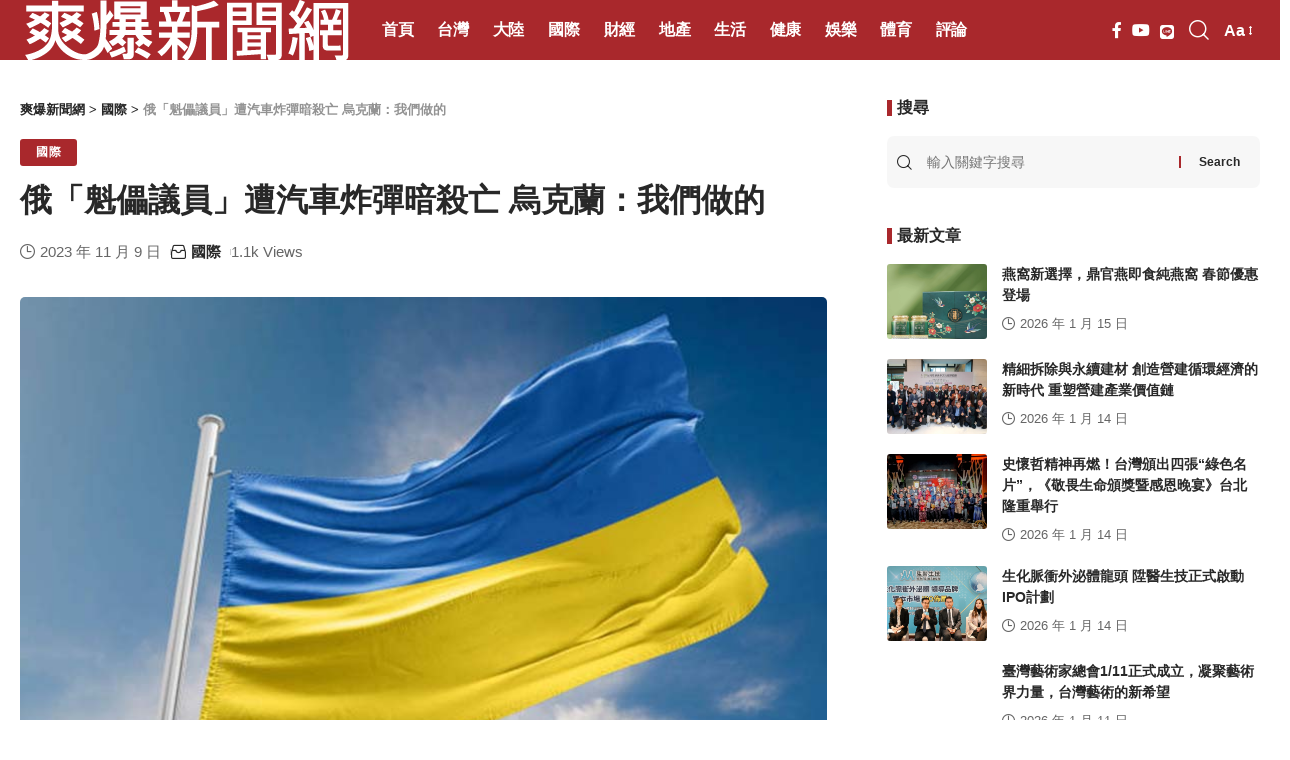

--- FILE ---
content_type: text/html; charset=UTF-8
request_url: https://sharpdaily.com.tw/3178/
body_size: 27073
content:
<!DOCTYPE html>
<html lang="zh-TW" prefix="og: https://ogp.me/ns#">
<head><meta charset="UTF-8"><script>if(navigator.userAgent.match(/MSIE|Internet Explorer/i)||navigator.userAgent.match(/Trident\/7\..*?rv:11/i)){var href=document.location.href;if(!href.match(/[?&]nowprocket/)){if(href.indexOf("?")==-1){if(href.indexOf("#")==-1){document.location.href=href+"?nowprocket=1"}else{document.location.href=href.replace("#","?nowprocket=1#")}}else{if(href.indexOf("#")==-1){document.location.href=href+"&nowprocket=1"}else{document.location.href=href.replace("#","&nowprocket=1#")}}}}</script><script>(()=>{class RocketLazyLoadScripts{constructor(){this.v="2.0.3",this.userEvents=["keydown","keyup","mousedown","mouseup","mousemove","mouseover","mouseenter","mouseout","mouseleave","touchmove","touchstart","touchend","touchcancel","wheel","click","dblclick","input","visibilitychange"],this.attributeEvents=["onblur","onclick","oncontextmenu","ondblclick","onfocus","onmousedown","onmouseenter","onmouseleave","onmousemove","onmouseout","onmouseover","onmouseup","onmousewheel","onscroll","onsubmit"]}async t(){this.i(),this.o(),/iP(ad|hone)/.test(navigator.userAgent)&&this.h(),this.u(),this.l(this),this.m(),this.k(this),this.p(this),this._(),await Promise.all([this.R(),this.L()]),this.lastBreath=Date.now(),this.S(this),this.P(),this.D(),this.O(),this.M(),await this.C(this.delayedScripts.normal),await this.C(this.delayedScripts.defer),await this.C(this.delayedScripts.async),this.F("domReady"),await this.T(),await this.j(),await this.I(),this.F("windowLoad"),await this.A(),window.dispatchEvent(new Event("rocket-allScriptsLoaded")),this.everythingLoaded=!0,this.lastTouchEnd&&await new Promise((t=>setTimeout(t,500-Date.now()+this.lastTouchEnd))),this.H(),this.F("all"),this.U(),this.W()}i(){this.CSPIssue=sessionStorage.getItem("rocketCSPIssue"),document.addEventListener("securitypolicyviolation",(t=>{this.CSPIssue||"script-src-elem"!==t.violatedDirective||"data"!==t.blockedURI||(this.CSPIssue=!0,sessionStorage.setItem("rocketCSPIssue",!0))}),{isRocket:!0})}o(){window.addEventListener("pageshow",(t=>{this.persisted=t.persisted,this.realWindowLoadedFired=!0}),{isRocket:!0}),window.addEventListener("pagehide",(()=>{this.onFirstUserAction=null}),{isRocket:!0})}h(){let t;function e(e){t=e}window.addEventListener("touchstart",e,{isRocket:!0}),window.addEventListener("touchend",(function i(o){Math.abs(o.changedTouches[0].pageX-t.changedTouches[0].pageX)<10&&Math.abs(o.changedTouches[0].pageY-t.changedTouches[0].pageY)<10&&o.timeStamp-t.timeStamp<200&&(o.target.dispatchEvent(new PointerEvent("click",{target:o.target,bubbles:!0,cancelable:!0,detail:1})),event.preventDefault(),window.removeEventListener("touchstart",e,{isRocket:!0}),window.removeEventListener("touchend",i,{isRocket:!0}))}),{isRocket:!0})}q(t){this.userActionTriggered||("mousemove"!==t.type||this.firstMousemoveIgnored?"keyup"===t.type||"mouseover"===t.type||"mouseout"===t.type||(this.userActionTriggered=!0,this.onFirstUserAction&&this.onFirstUserAction()):this.firstMousemoveIgnored=!0),"click"===t.type&&t.preventDefault(),this.savedUserEvents.length>0&&(t.stopPropagation(),t.stopImmediatePropagation()),"touchstart"===this.lastEvent&&"touchend"===t.type&&(this.lastTouchEnd=Date.now()),"click"===t.type&&(this.lastTouchEnd=0),this.lastEvent=t.type,this.savedUserEvents.push(t)}u(){this.savedUserEvents=[],this.userEventHandler=this.q.bind(this),this.userEvents.forEach((t=>window.addEventListener(t,this.userEventHandler,{passive:!1,isRocket:!0})))}U(){this.userEvents.forEach((t=>window.removeEventListener(t,this.userEventHandler,{passive:!1,isRocket:!0}))),this.savedUserEvents.forEach((t=>{t.target.dispatchEvent(new window[t.constructor.name](t.type,t))}))}m(){this.eventsMutationObserver=new MutationObserver((t=>{const e="return false";for(const i of t){if("attributes"===i.type){const t=i.target.getAttribute(i.attributeName);t&&t!==e&&(i.target.setAttribute("data-rocket-"+i.attributeName,t),i.target["rocket"+i.attributeName]=new Function("event",t),i.target.setAttribute(i.attributeName,e))}"childList"===i.type&&i.addedNodes.forEach((t=>{if(t.nodeType===Node.ELEMENT_NODE)for(const i of t.attributes)this.attributeEvents.includes(i.name)&&i.value&&""!==i.value&&(t.setAttribute("data-rocket-"+i.name,i.value),t["rocket"+i.name]=new Function("event",i.value),t.setAttribute(i.name,e))}))}})),this.eventsMutationObserver.observe(document,{subtree:!0,childList:!0,attributeFilter:this.attributeEvents})}H(){this.eventsMutationObserver.disconnect(),this.attributeEvents.forEach((t=>{document.querySelectorAll("[data-rocket-"+t+"]").forEach((e=>{e.setAttribute(t,e.getAttribute("data-rocket-"+t)),e.removeAttribute("data-rocket-"+t)}))}))}k(t){Object.defineProperty(HTMLElement.prototype,"onclick",{get(){return this.rocketonclick||null},set(e){this.rocketonclick=e,this.setAttribute(t.everythingLoaded?"onclick":"data-rocket-onclick","this.rocketonclick(event)")}})}S(t){function e(e,i){let o=e[i];e[i]=null,Object.defineProperty(e,i,{get:()=>o,set(s){t.everythingLoaded?o=s:e["rocket"+i]=o=s}})}e(document,"onreadystatechange"),e(window,"onload"),e(window,"onpageshow");try{Object.defineProperty(document,"readyState",{get:()=>t.rocketReadyState,set(e){t.rocketReadyState=e},configurable:!0}),document.readyState="loading"}catch(t){console.log("WPRocket DJE readyState conflict, bypassing")}}l(t){this.originalAddEventListener=EventTarget.prototype.addEventListener,this.originalRemoveEventListener=EventTarget.prototype.removeEventListener,this.savedEventListeners=[],EventTarget.prototype.addEventListener=function(e,i,o){o&&o.isRocket||!t.B(e,this)&&!t.userEvents.includes(e)||t.B(e,this)&&!t.userActionTriggered||e.startsWith("rocket-")||t.everythingLoaded?t.originalAddEventListener.call(this,e,i,o):t.savedEventListeners.push({target:this,remove:!1,type:e,func:i,options:o})},EventTarget.prototype.removeEventListener=function(e,i,o){o&&o.isRocket||!t.B(e,this)&&!t.userEvents.includes(e)||t.B(e,this)&&!t.userActionTriggered||e.startsWith("rocket-")||t.everythingLoaded?t.originalRemoveEventListener.call(this,e,i,o):t.savedEventListeners.push({target:this,remove:!0,type:e,func:i,options:o})}}F(t){"all"===t&&(EventTarget.prototype.addEventListener=this.originalAddEventListener,EventTarget.prototype.removeEventListener=this.originalRemoveEventListener),this.savedEventListeners=this.savedEventListeners.filter((e=>{let i=e.type,o=e.target||window;return"domReady"===t&&"DOMContentLoaded"!==i&&"readystatechange"!==i||("windowLoad"===t&&"load"!==i&&"readystatechange"!==i&&"pageshow"!==i||(this.B(i,o)&&(i="rocket-"+i),e.remove?o.removeEventListener(i,e.func,e.options):o.addEventListener(i,e.func,e.options),!1))}))}p(t){let e;function i(e){return t.everythingLoaded?e:e.split(" ").map((t=>"load"===t||t.startsWith("load.")?"rocket-jquery-load":t)).join(" ")}function o(o){function s(e){const s=o.fn[e];o.fn[e]=o.fn.init.prototype[e]=function(){return this[0]===window&&t.userActionTriggered&&("string"==typeof arguments[0]||arguments[0]instanceof String?arguments[0]=i(arguments[0]):"object"==typeof arguments[0]&&Object.keys(arguments[0]).forEach((t=>{const e=arguments[0][t];delete arguments[0][t],arguments[0][i(t)]=e}))),s.apply(this,arguments),this}}if(o&&o.fn&&!t.allJQueries.includes(o)){const e={DOMContentLoaded:[],"rocket-DOMContentLoaded":[]};for(const t in e)document.addEventListener(t,(()=>{e[t].forEach((t=>t()))}),{isRocket:!0});o.fn.ready=o.fn.init.prototype.ready=function(i){function s(){parseInt(o.fn.jquery)>2?setTimeout((()=>i.bind(document)(o))):i.bind(document)(o)}return t.realDomReadyFired?!t.userActionTriggered||t.fauxDomReadyFired?s():e["rocket-DOMContentLoaded"].push(s):e.DOMContentLoaded.push(s),o([])},s("on"),s("one"),s("off"),t.allJQueries.push(o)}e=o}t.allJQueries=[],o(window.jQuery),Object.defineProperty(window,"jQuery",{get:()=>e,set(t){o(t)}})}P(){const t=new Map;document.write=document.writeln=function(e){const i=document.currentScript,o=document.createRange(),s=i.parentElement;let n=t.get(i);void 0===n&&(n=i.nextSibling,t.set(i,n));const c=document.createDocumentFragment();o.setStart(c,0),c.appendChild(o.createContextualFragment(e)),s.insertBefore(c,n)}}async R(){return new Promise((t=>{this.userActionTriggered?t():this.onFirstUserAction=t}))}async L(){return new Promise((t=>{document.addEventListener("DOMContentLoaded",(()=>{this.realDomReadyFired=!0,t()}),{isRocket:!0})}))}async I(){return this.realWindowLoadedFired?Promise.resolve():new Promise((t=>{window.addEventListener("load",t,{isRocket:!0})}))}M(){this.pendingScripts=[];this.scriptsMutationObserver=new MutationObserver((t=>{for(const e of t)e.addedNodes.forEach((t=>{"SCRIPT"!==t.tagName||t.noModule||t.isWPRocket||this.pendingScripts.push({script:t,promise:new Promise((e=>{const i=()=>{const i=this.pendingScripts.findIndex((e=>e.script===t));i>=0&&this.pendingScripts.splice(i,1),e()};t.addEventListener("load",i,{isRocket:!0}),t.addEventListener("error",i,{isRocket:!0}),setTimeout(i,1e3)}))})}))})),this.scriptsMutationObserver.observe(document,{childList:!0,subtree:!0})}async j(){await this.J(),this.pendingScripts.length?(await this.pendingScripts[0].promise,await this.j()):this.scriptsMutationObserver.disconnect()}D(){this.delayedScripts={normal:[],async:[],defer:[]},document.querySelectorAll("script[type$=rocketlazyloadscript]").forEach((t=>{t.hasAttribute("data-rocket-src")?t.hasAttribute("async")&&!1!==t.async?this.delayedScripts.async.push(t):t.hasAttribute("defer")&&!1!==t.defer||"module"===t.getAttribute("data-rocket-type")?this.delayedScripts.defer.push(t):this.delayedScripts.normal.push(t):this.delayedScripts.normal.push(t)}))}async _(){await this.L();let t=[];document.querySelectorAll("script[type$=rocketlazyloadscript][data-rocket-src]").forEach((e=>{let i=e.getAttribute("data-rocket-src");if(i&&!i.startsWith("data:")){i.startsWith("//")&&(i=location.protocol+i);try{const o=new URL(i).origin;o!==location.origin&&t.push({src:o,crossOrigin:e.crossOrigin||"module"===e.getAttribute("data-rocket-type")})}catch(t){}}})),t=[...new Map(t.map((t=>[JSON.stringify(t),t]))).values()],this.N(t,"preconnect")}async $(t){if(await this.G(),!0!==t.noModule||!("noModule"in HTMLScriptElement.prototype))return new Promise((e=>{let i;function o(){(i||t).setAttribute("data-rocket-status","executed"),e()}try{if(navigator.userAgent.includes("Firefox/")||""===navigator.vendor||this.CSPIssue)i=document.createElement("script"),[...t.attributes].forEach((t=>{let e=t.nodeName;"type"!==e&&("data-rocket-type"===e&&(e="type"),"data-rocket-src"===e&&(e="src"),i.setAttribute(e,t.nodeValue))})),t.text&&(i.text=t.text),t.nonce&&(i.nonce=t.nonce),i.hasAttribute("src")?(i.addEventListener("load",o,{isRocket:!0}),i.addEventListener("error",(()=>{i.setAttribute("data-rocket-status","failed-network"),e()}),{isRocket:!0}),setTimeout((()=>{i.isConnected||e()}),1)):(i.text=t.text,o()),i.isWPRocket=!0,t.parentNode.replaceChild(i,t);else{const i=t.getAttribute("data-rocket-type"),s=t.getAttribute("data-rocket-src");i?(t.type=i,t.removeAttribute("data-rocket-type")):t.removeAttribute("type"),t.addEventListener("load",o,{isRocket:!0}),t.addEventListener("error",(i=>{this.CSPIssue&&i.target.src.startsWith("data:")?(console.log("WPRocket: CSP fallback activated"),t.removeAttribute("src"),this.$(t).then(e)):(t.setAttribute("data-rocket-status","failed-network"),e())}),{isRocket:!0}),s?(t.fetchPriority="high",t.removeAttribute("data-rocket-src"),t.src=s):t.src="data:text/javascript;base64,"+window.btoa(unescape(encodeURIComponent(t.text)))}}catch(i){t.setAttribute("data-rocket-status","failed-transform"),e()}}));t.setAttribute("data-rocket-status","skipped")}async C(t){const e=t.shift();return e?(e.isConnected&&await this.$(e),this.C(t)):Promise.resolve()}O(){this.N([...this.delayedScripts.normal,...this.delayedScripts.defer,...this.delayedScripts.async],"preload")}N(t,e){this.trash=this.trash||[];let i=!0;var o=document.createDocumentFragment();t.forEach((t=>{const s=t.getAttribute&&t.getAttribute("data-rocket-src")||t.src;if(s&&!s.startsWith("data:")){const n=document.createElement("link");n.href=s,n.rel=e,"preconnect"!==e&&(n.as="script",n.fetchPriority=i?"high":"low"),t.getAttribute&&"module"===t.getAttribute("data-rocket-type")&&(n.crossOrigin=!0),t.crossOrigin&&(n.crossOrigin=t.crossOrigin),t.integrity&&(n.integrity=t.integrity),t.nonce&&(n.nonce=t.nonce),o.appendChild(n),this.trash.push(n),i=!1}})),document.head.appendChild(o)}W(){this.trash.forEach((t=>t.remove()))}async T(){try{document.readyState="interactive"}catch(t){}this.fauxDomReadyFired=!0;try{await this.G(),document.dispatchEvent(new Event("rocket-readystatechange")),await this.G(),document.rocketonreadystatechange&&document.rocketonreadystatechange(),await this.G(),document.dispatchEvent(new Event("rocket-DOMContentLoaded")),await this.G(),window.dispatchEvent(new Event("rocket-DOMContentLoaded"))}catch(t){console.error(t)}}async A(){try{document.readyState="complete"}catch(t){}try{await this.G(),document.dispatchEvent(new Event("rocket-readystatechange")),await this.G(),document.rocketonreadystatechange&&document.rocketonreadystatechange(),await this.G(),window.dispatchEvent(new Event("rocket-load")),await this.G(),window.rocketonload&&window.rocketonload(),await this.G(),this.allJQueries.forEach((t=>t(window).trigger("rocket-jquery-load"))),await this.G();const t=new Event("rocket-pageshow");t.persisted=this.persisted,window.dispatchEvent(t),await this.G(),window.rocketonpageshow&&window.rocketonpageshow({persisted:this.persisted})}catch(t){console.error(t)}}async G(){Date.now()-this.lastBreath>45&&(await this.J(),this.lastBreath=Date.now())}async J(){return document.hidden?new Promise((t=>setTimeout(t))):new Promise((t=>requestAnimationFrame(t)))}B(t,e){return e===document&&"readystatechange"===t||(e===document&&"DOMContentLoaded"===t||(e===window&&"DOMContentLoaded"===t||(e===window&&"load"===t||e===window&&"pageshow"===t)))}static run(){(new RocketLazyLoadScripts).t()}}RocketLazyLoadScripts.run()})();</script>
    
    <meta http-equiv="X-UA-Compatible" content="IE=edge">
    <meta name="viewport" content="width=device-width, initial-scale=1">
    <link rel="profile" href="https://gmpg.org/xfn/11">
			<script type="rocketlazyloadscript" data-rocket-type="text/javascript">			var um = {"ajax_url":"https:\/\/sharpdaily.com.tw\/wp-admin\/admin-ajax.php","admin_url":"https:\/\/sharpdaily.com.tw\/wp-admin\/","wp_url":"https:\/\/sharpdaily.com.tw","um_url":"https:\/\/sharpdaily.com.tw\/wp-content\/themes\/zfocus\/core\/uc\/","uid":0,"is_admin":0,"redirecturl":"https:\/\/sharpdaily.com.tw\/3178","loadingmessage":"\u6b63\u5728\u8bf7\u6c42\u4e2d\uff0c\u8bf7\u7a0d\u7b49...","paged":1,"cpage":1,"pid":3178,"timthumb":"https:\/\/sharpdaily.com.tw\/wp-content\/themes\/zfocus\/core\/uc\/func\/timthumb.php?src="};		</script>		<style>img:is([sizes="auto" i], [sizes^="auto," i]) { contain-intrinsic-size: 3000px 1500px }</style>
	            <link rel="preconnect" href="https://fonts.gstatic.com" crossorigin><link rel="preload" as="style" onload="this.onload=null;this.rel='stylesheet'" id="rb-preload-gfonts" href="https://fonts.googleapis.com/css?family=Oxygen%3A400%2C700%7CEncode+Sans+Condensed%3A400%2C500%2C600%2C700%2C800%7CRoboto%3A100%2C100italic%2C200%2C200italic%2C300%2C300italic%2C400%2C400italic%2C500%2C500italic%2C600%2C600italic%2C700%2C700italic%2C800%2C800italic%2C900%2C900italic%7CRoboto+Slab%3A100%2C100italic%2C200%2C200italic%2C300%2C300italic%2C400%2C400italic%2C500%2C500italic%2C600%2C600italic%2C700%2C700italic%2C800%2C800italic%2C900%2C900italic&amp;display=swap" crossorigin><noscript><link rel="stylesheet" href="https://fonts.googleapis.com/css?family=Oxygen%3A400%2C700%7CEncode+Sans+Condensed%3A400%2C500%2C600%2C700%2C800%7CRoboto%3A100%2C100italic%2C200%2C200italic%2C300%2C300italic%2C400%2C400italic%2C500%2C500italic%2C600%2C600italic%2C700%2C700italic%2C800%2C800italic%2C900%2C900italic%7CRoboto+Slab%3A100%2C100italic%2C200%2C200italic%2C300%2C300italic%2C400%2C400italic%2C500%2C500italic%2C600%2C600italic%2C700%2C700italic%2C800%2C800italic%2C900%2C900italic&amp;display=swap"></noscript><link rel="apple-touch-icon" href="https://sharpdaily.com.tw/wp-content/uploads/sharpdaily.com_.tw_2023-07-31_11-19-28.png"/>
		            <meta name="msapplication-TileColor" content="#ffffff">
            <meta name="msapplication-TileImage" content="https://sharpdaily.com.tw/wp-content/uploads/sharpdaily.com_.tw_2023-07-31_11-19-28.png"/>
		
<!-- Search Engine Optimization by Rank Math PRO - https://rankmath.com/ -->
<title>俄「魁儡議員」遭汽車炸彈暗殺亡 烏克蘭：我們做的 - 爽爆新聞網</title><link rel="preload" data-rocket-preload as="image" href="https://sharpdaily.com.tw/wp-content/uploads/3178-dc861ac8b1c1b35.jpg" fetchpriority="high">
<meta name="description" content="記者林墨卿／綜合報導"/>
<meta name="robots" content="index, follow, max-snippet:-1, max-video-preview:-1, max-image-preview:large"/>
<link rel="canonical" href="https://sharpdaily.com.tw/3178/" />
<meta property="og:locale" content="zh_TW" />
<meta property="og:type" content="article" />
<meta property="og:title" content="俄「魁儡議員」遭汽車炸彈暗殺亡 烏克蘭：我們做的 - 爽爆新聞網" />
<meta property="og:description" content="記者林墨卿／綜合報導" />
<meta property="og:url" content="https://sharpdaily.com.tw/3178/" />
<meta property="og:site_name" content="爽爆新聞網" />
<meta property="article:section" content="國際" />
<meta property="og:updated_time" content="2024-01-11T00:36:48+08:00" />
<meta property="og:image" content="https://sharpdaily.com.tw/wp-content/uploads/3178-dc861ac8b1c1b35.jpg" />
<meta property="og:image:secure_url" content="https://sharpdaily.com.tw/wp-content/uploads/3178-dc861ac8b1c1b35.jpg" />
<meta property="og:image:width" content="800" />
<meta property="og:image:height" content="533" />
<meta property="og:image:alt" content="俄「魁儡議員」遭汽車炸彈暗殺亡-烏克蘭：我們做的" />
<meta property="og:image:type" content="image/jpeg" />
<meta property="article:published_time" content="2023-11-09T19:34:45+08:00" />
<meta property="article:modified_time" content="2024-01-11T00:36:48+08:00" />
<meta name="twitter:card" content="summary_large_image" />
<meta name="twitter:title" content="俄「魁儡議員」遭汽車炸彈暗殺亡 烏克蘭：我們做的 - 爽爆新聞網" />
<meta name="twitter:description" content="記者林墨卿／綜合報導" />
<meta name="twitter:image" content="https://sharpdaily.com.tw/wp-content/uploads/3178-dc861ac8b1c1b35.jpg" />
<meta name="twitter:label1" content="Written by" />
<meta name="twitter:data1" content="獨家報導" />
<meta name="twitter:label2" content="Time to read" />
<meta name="twitter:data2" content="Less than a minute" />
<script type="application/ld+json" class="rank-math-schema-pro">{"@context":"https://schema.org","@graph":[{"@type":["Person","Organization"],"@id":"https://sharpdaily.com.tw/#person","name":"\u723d\u7206\u65b0\u805e\u7db2"},{"@type":"WebSite","@id":"https://sharpdaily.com.tw/#website","url":"https://sharpdaily.com.tw","name":"\u723d\u7206\u65b0\u805e\u7db2","publisher":{"@id":"https://sharpdaily.com.tw/#person"},"inLanguage":"zh-TW"},{"@type":"ImageObject","@id":"https://sharpdaily.com.tw/wp-content/uploads/3178-dc861ac8b1c1b35.jpg","url":"https://sharpdaily.com.tw/wp-content/uploads/3178-dc861ac8b1c1b35.jpg","width":"800","height":"533","caption":"\u4fc4\u300c\u9b41\u5121\u8b70\u54e1\u300d\u906d\u6c7d\u8eca\u70b8\u5f48\u6697\u6bba\u4ea1-\u70cf\u514b\u862d\uff1a\u6211\u5011\u505a\u7684","inLanguage":"zh-TW"},{"@type":"WebPage","@id":"https://sharpdaily.com.tw/3178/#webpage","url":"https://sharpdaily.com.tw/3178/","name":"\u4fc4\u300c\u9b41\u5121\u8b70\u54e1\u300d\u906d\u6c7d\u8eca\u70b8\u5f48\u6697\u6bba\u4ea1 \u70cf\u514b\u862d\uff1a\u6211\u5011\u505a\u7684 - \u723d\u7206\u65b0\u805e\u7db2","datePublished":"2023-11-09T19:34:45+08:00","dateModified":"2024-01-11T00:36:48+08:00","isPartOf":{"@id":"https://sharpdaily.com.tw/#website"},"primaryImageOfPage":{"@id":"https://sharpdaily.com.tw/wp-content/uploads/3178-dc861ac8b1c1b35.jpg"},"inLanguage":"zh-TW"},{"@type":"Person","@id":"https://sharpdaily.com.tw/author/14/","name":"\u7368\u5bb6\u5831\u5c0e","url":"https://sharpdaily.com.tw/author/14/","image":{"@type":"ImageObject","@id":"https://secure.gravatar.com/avatar/e45721146670d13cb578fa9815985c4dc3019b6d2406631db0292a337ce54096?s=96&amp;d=mm&amp;r=g","url":"https://secure.gravatar.com/avatar/e45721146670d13cb578fa9815985c4dc3019b6d2406631db0292a337ce54096?s=96&amp;d=mm&amp;r=g","caption":"\u7368\u5bb6\u5831\u5c0e","inLanguage":"zh-TW"}},{"@type":"BlogPosting","headline":"\u4fc4\u300c\u9b41\u5121\u8b70\u54e1\u300d\u906d\u6c7d\u8eca\u70b8\u5f48\u6697\u6bba\u4ea1 \u70cf\u514b\u862d\uff1a\u6211\u5011\u505a\u7684 - \u723d\u7206\u65b0\u805e\u7db2","datePublished":"2023-11-09T19:34:45+08:00","dateModified":"2024-01-11T00:36:48+08:00","articleSection":"\u570b\u969b","author":{"@id":"https://sharpdaily.com.tw/author/14/","name":"\u7368\u5bb6\u5831\u5c0e"},"publisher":{"@id":"https://sharpdaily.com.tw/#person"},"description":"\u8a18\u8005\u6797\u58a8\u537f\uff0f\u7d9c\u5408\u5831\u5c0e","name":"\u4fc4\u300c\u9b41\u5121\u8b70\u54e1\u300d\u906d\u6c7d\u8eca\u70b8\u5f48\u6697\u6bba\u4ea1 \u70cf\u514b\u862d\uff1a\u6211\u5011\u505a\u7684 - \u723d\u7206\u65b0\u805e\u7db2","@id":"https://sharpdaily.com.tw/3178/#richSnippet","isPartOf":{"@id":"https://sharpdaily.com.tw/3178/#webpage"},"image":{"@id":"https://sharpdaily.com.tw/wp-content/uploads/3178-dc861ac8b1c1b35.jpg"},"inLanguage":"zh-TW","mainEntityOfPage":{"@id":"https://sharpdaily.com.tw/3178/#webpage"}}]}</script>
<!-- /Rank Math WordPress SEO plugin -->

<link rel='dns-prefetch' href='//static.addtoany.com' />
<link rel='dns-prefetch' href='//www.googletagmanager.com' />
<link rel="alternate" type="application/rss+xml" title="訂閱《爽爆新聞網》&raquo; 資訊提供" href="https://sharpdaily.com.tw/feed/" />
<link rel="alternate" type="application/rss+xml" title="訂閱《爽爆新聞網》&raquo; 留言的資訊提供" href="https://sharpdaily.com.tw/comments/feed/" />
<script type="application/ld+json">{"@context":"https://schema.org","@type":"Organization","legalName":"\u723d\u7206\u65b0\u805e\u7db2","url":"https://sharpdaily.com.tw/","sameAs":["https://www.facebook.com/aplusnewsnet","https://youtube.com/@a_news"]}</script>
<script type="rocketlazyloadscript">
window._wpemojiSettings = {"baseUrl":"https:\/\/s.w.org\/images\/core\/emoji\/15.1.0\/72x72\/","ext":".png","svgUrl":"https:\/\/s.w.org\/images\/core\/emoji\/15.1.0\/svg\/","svgExt":".svg","source":{"concatemoji":"https:\/\/sharpdaily.com.tw\/wp-includes\/js\/wp-emoji-release.min.js?ver=fbaa4f0c7165e39e075ed178996efccc"}};
/*! This file is auto-generated */
!function(i,n){var o,s,e;function c(e){try{var t={supportTests:e,timestamp:(new Date).valueOf()};sessionStorage.setItem(o,JSON.stringify(t))}catch(e){}}function p(e,t,n){e.clearRect(0,0,e.canvas.width,e.canvas.height),e.fillText(t,0,0);var t=new Uint32Array(e.getImageData(0,0,e.canvas.width,e.canvas.height).data),r=(e.clearRect(0,0,e.canvas.width,e.canvas.height),e.fillText(n,0,0),new Uint32Array(e.getImageData(0,0,e.canvas.width,e.canvas.height).data));return t.every(function(e,t){return e===r[t]})}function u(e,t,n){switch(t){case"flag":return n(e,"\ud83c\udff3\ufe0f\u200d\u26a7\ufe0f","\ud83c\udff3\ufe0f\u200b\u26a7\ufe0f")?!1:!n(e,"\ud83c\uddfa\ud83c\uddf3","\ud83c\uddfa\u200b\ud83c\uddf3")&&!n(e,"\ud83c\udff4\udb40\udc67\udb40\udc62\udb40\udc65\udb40\udc6e\udb40\udc67\udb40\udc7f","\ud83c\udff4\u200b\udb40\udc67\u200b\udb40\udc62\u200b\udb40\udc65\u200b\udb40\udc6e\u200b\udb40\udc67\u200b\udb40\udc7f");case"emoji":return!n(e,"\ud83d\udc26\u200d\ud83d\udd25","\ud83d\udc26\u200b\ud83d\udd25")}return!1}function f(e,t,n){var r="undefined"!=typeof WorkerGlobalScope&&self instanceof WorkerGlobalScope?new OffscreenCanvas(300,150):i.createElement("canvas"),a=r.getContext("2d",{willReadFrequently:!0}),o=(a.textBaseline="top",a.font="600 32px Arial",{});return e.forEach(function(e){o[e]=t(a,e,n)}),o}function t(e){var t=i.createElement("script");t.src=e,t.defer=!0,i.head.appendChild(t)}"undefined"!=typeof Promise&&(o="wpEmojiSettingsSupports",s=["flag","emoji"],n.supports={everything:!0,everythingExceptFlag:!0},e=new Promise(function(e){i.addEventListener("DOMContentLoaded",e,{once:!0})}),new Promise(function(t){var n=function(){try{var e=JSON.parse(sessionStorage.getItem(o));if("object"==typeof e&&"number"==typeof e.timestamp&&(new Date).valueOf()<e.timestamp+604800&&"object"==typeof e.supportTests)return e.supportTests}catch(e){}return null}();if(!n){if("undefined"!=typeof Worker&&"undefined"!=typeof OffscreenCanvas&&"undefined"!=typeof URL&&URL.createObjectURL&&"undefined"!=typeof Blob)try{var e="postMessage("+f.toString()+"("+[JSON.stringify(s),u.toString(),p.toString()].join(",")+"));",r=new Blob([e],{type:"text/javascript"}),a=new Worker(URL.createObjectURL(r),{name:"wpTestEmojiSupports"});return void(a.onmessage=function(e){c(n=e.data),a.terminate(),t(n)})}catch(e){}c(n=f(s,u,p))}t(n)}).then(function(e){for(var t in e)n.supports[t]=e[t],n.supports.everything=n.supports.everything&&n.supports[t],"flag"!==t&&(n.supports.everythingExceptFlag=n.supports.everythingExceptFlag&&n.supports[t]);n.supports.everythingExceptFlag=n.supports.everythingExceptFlag&&!n.supports.flag,n.DOMReady=!1,n.readyCallback=function(){n.DOMReady=!0}}).then(function(){return e}).then(function(){var e;n.supports.everything||(n.readyCallback(),(e=n.source||{}).concatemoji?t(e.concatemoji):e.wpemoji&&e.twemoji&&(t(e.twemoji),t(e.wpemoji)))}))}((window,document),window._wpemojiSettings);
</script>
<style id='wp-emoji-styles-inline-css'>

	img.wp-smiley, img.emoji {
		display: inline !important;
		border: none !important;
		box-shadow: none !important;
		height: 1em !important;
		width: 1em !important;
		margin: 0 0.07em !important;
		vertical-align: -0.1em !important;
		background: none !important;
		padding: 0 !important;
	}
</style>
<style id='classic-theme-styles-inline-css'>
/*! This file is auto-generated */
.wp-block-button__link{color:#fff;background-color:#32373c;border-radius:9999px;box-shadow:none;text-decoration:none;padding:calc(.667em + 2px) calc(1.333em + 2px);font-size:1.125em}.wp-block-file__button{background:#32373c;color:#fff;text-decoration:none}
</style>
<style id='global-styles-inline-css'>
:root{--wp--preset--aspect-ratio--square: 1;--wp--preset--aspect-ratio--4-3: 4/3;--wp--preset--aspect-ratio--3-4: 3/4;--wp--preset--aspect-ratio--3-2: 3/2;--wp--preset--aspect-ratio--2-3: 2/3;--wp--preset--aspect-ratio--16-9: 16/9;--wp--preset--aspect-ratio--9-16: 9/16;--wp--preset--color--black: #000000;--wp--preset--color--cyan-bluish-gray: #abb8c3;--wp--preset--color--white: #ffffff;--wp--preset--color--pale-pink: #f78da7;--wp--preset--color--vivid-red: #cf2e2e;--wp--preset--color--luminous-vivid-orange: #ff6900;--wp--preset--color--luminous-vivid-amber: #fcb900;--wp--preset--color--light-green-cyan: #7bdcb5;--wp--preset--color--vivid-green-cyan: #00d084;--wp--preset--color--pale-cyan-blue: #8ed1fc;--wp--preset--color--vivid-cyan-blue: #0693e3;--wp--preset--color--vivid-purple: #9b51e0;--wp--preset--gradient--vivid-cyan-blue-to-vivid-purple: linear-gradient(135deg,rgba(6,147,227,1) 0%,rgb(155,81,224) 100%);--wp--preset--gradient--light-green-cyan-to-vivid-green-cyan: linear-gradient(135deg,rgb(122,220,180) 0%,rgb(0,208,130) 100%);--wp--preset--gradient--luminous-vivid-amber-to-luminous-vivid-orange: linear-gradient(135deg,rgba(252,185,0,1) 0%,rgba(255,105,0,1) 100%);--wp--preset--gradient--luminous-vivid-orange-to-vivid-red: linear-gradient(135deg,rgba(255,105,0,1) 0%,rgb(207,46,46) 100%);--wp--preset--gradient--very-light-gray-to-cyan-bluish-gray: linear-gradient(135deg,rgb(238,238,238) 0%,rgb(169,184,195) 100%);--wp--preset--gradient--cool-to-warm-spectrum: linear-gradient(135deg,rgb(74,234,220) 0%,rgb(151,120,209) 20%,rgb(207,42,186) 40%,rgb(238,44,130) 60%,rgb(251,105,98) 80%,rgb(254,248,76) 100%);--wp--preset--gradient--blush-light-purple: linear-gradient(135deg,rgb(255,206,236) 0%,rgb(152,150,240) 100%);--wp--preset--gradient--blush-bordeaux: linear-gradient(135deg,rgb(254,205,165) 0%,rgb(254,45,45) 50%,rgb(107,0,62) 100%);--wp--preset--gradient--luminous-dusk: linear-gradient(135deg,rgb(255,203,112) 0%,rgb(199,81,192) 50%,rgb(65,88,208) 100%);--wp--preset--gradient--pale-ocean: linear-gradient(135deg,rgb(255,245,203) 0%,rgb(182,227,212) 50%,rgb(51,167,181) 100%);--wp--preset--gradient--electric-grass: linear-gradient(135deg,rgb(202,248,128) 0%,rgb(113,206,126) 100%);--wp--preset--gradient--midnight: linear-gradient(135deg,rgb(2,3,129) 0%,rgb(40,116,252) 100%);--wp--preset--font-size--small: 13px;--wp--preset--font-size--medium: 20px;--wp--preset--font-size--large: 36px;--wp--preset--font-size--x-large: 42px;--wp--preset--spacing--20: 0.44rem;--wp--preset--spacing--30: 0.67rem;--wp--preset--spacing--40: 1rem;--wp--preset--spacing--50: 1.5rem;--wp--preset--spacing--60: 2.25rem;--wp--preset--spacing--70: 3.38rem;--wp--preset--spacing--80: 5.06rem;--wp--preset--shadow--natural: 6px 6px 9px rgba(0, 0, 0, 0.2);--wp--preset--shadow--deep: 12px 12px 50px rgba(0, 0, 0, 0.4);--wp--preset--shadow--sharp: 6px 6px 0px rgba(0, 0, 0, 0.2);--wp--preset--shadow--outlined: 6px 6px 0px -3px rgba(255, 255, 255, 1), 6px 6px rgba(0, 0, 0, 1);--wp--preset--shadow--crisp: 6px 6px 0px rgba(0, 0, 0, 1);}:where(.is-layout-flex){gap: 0.5em;}:where(.is-layout-grid){gap: 0.5em;}body .is-layout-flex{display: flex;}.is-layout-flex{flex-wrap: wrap;align-items: center;}.is-layout-flex > :is(*, div){margin: 0;}body .is-layout-grid{display: grid;}.is-layout-grid > :is(*, div){margin: 0;}:where(.wp-block-columns.is-layout-flex){gap: 2em;}:where(.wp-block-columns.is-layout-grid){gap: 2em;}:where(.wp-block-post-template.is-layout-flex){gap: 1.25em;}:where(.wp-block-post-template.is-layout-grid){gap: 1.25em;}.has-black-color{color: var(--wp--preset--color--black) !important;}.has-cyan-bluish-gray-color{color: var(--wp--preset--color--cyan-bluish-gray) !important;}.has-white-color{color: var(--wp--preset--color--white) !important;}.has-pale-pink-color{color: var(--wp--preset--color--pale-pink) !important;}.has-vivid-red-color{color: var(--wp--preset--color--vivid-red) !important;}.has-luminous-vivid-orange-color{color: var(--wp--preset--color--luminous-vivid-orange) !important;}.has-luminous-vivid-amber-color{color: var(--wp--preset--color--luminous-vivid-amber) !important;}.has-light-green-cyan-color{color: var(--wp--preset--color--light-green-cyan) !important;}.has-vivid-green-cyan-color{color: var(--wp--preset--color--vivid-green-cyan) !important;}.has-pale-cyan-blue-color{color: var(--wp--preset--color--pale-cyan-blue) !important;}.has-vivid-cyan-blue-color{color: var(--wp--preset--color--vivid-cyan-blue) !important;}.has-vivid-purple-color{color: var(--wp--preset--color--vivid-purple) !important;}.has-black-background-color{background-color: var(--wp--preset--color--black) !important;}.has-cyan-bluish-gray-background-color{background-color: var(--wp--preset--color--cyan-bluish-gray) !important;}.has-white-background-color{background-color: var(--wp--preset--color--white) !important;}.has-pale-pink-background-color{background-color: var(--wp--preset--color--pale-pink) !important;}.has-vivid-red-background-color{background-color: var(--wp--preset--color--vivid-red) !important;}.has-luminous-vivid-orange-background-color{background-color: var(--wp--preset--color--luminous-vivid-orange) !important;}.has-luminous-vivid-amber-background-color{background-color: var(--wp--preset--color--luminous-vivid-amber) !important;}.has-light-green-cyan-background-color{background-color: var(--wp--preset--color--light-green-cyan) !important;}.has-vivid-green-cyan-background-color{background-color: var(--wp--preset--color--vivid-green-cyan) !important;}.has-pale-cyan-blue-background-color{background-color: var(--wp--preset--color--pale-cyan-blue) !important;}.has-vivid-cyan-blue-background-color{background-color: var(--wp--preset--color--vivid-cyan-blue) !important;}.has-vivid-purple-background-color{background-color: var(--wp--preset--color--vivid-purple) !important;}.has-black-border-color{border-color: var(--wp--preset--color--black) !important;}.has-cyan-bluish-gray-border-color{border-color: var(--wp--preset--color--cyan-bluish-gray) !important;}.has-white-border-color{border-color: var(--wp--preset--color--white) !important;}.has-pale-pink-border-color{border-color: var(--wp--preset--color--pale-pink) !important;}.has-vivid-red-border-color{border-color: var(--wp--preset--color--vivid-red) !important;}.has-luminous-vivid-orange-border-color{border-color: var(--wp--preset--color--luminous-vivid-orange) !important;}.has-luminous-vivid-amber-border-color{border-color: var(--wp--preset--color--luminous-vivid-amber) !important;}.has-light-green-cyan-border-color{border-color: var(--wp--preset--color--light-green-cyan) !important;}.has-vivid-green-cyan-border-color{border-color: var(--wp--preset--color--vivid-green-cyan) !important;}.has-pale-cyan-blue-border-color{border-color: var(--wp--preset--color--pale-cyan-blue) !important;}.has-vivid-cyan-blue-border-color{border-color: var(--wp--preset--color--vivid-cyan-blue) !important;}.has-vivid-purple-border-color{border-color: var(--wp--preset--color--vivid-purple) !important;}.has-vivid-cyan-blue-to-vivid-purple-gradient-background{background: var(--wp--preset--gradient--vivid-cyan-blue-to-vivid-purple) !important;}.has-light-green-cyan-to-vivid-green-cyan-gradient-background{background: var(--wp--preset--gradient--light-green-cyan-to-vivid-green-cyan) !important;}.has-luminous-vivid-amber-to-luminous-vivid-orange-gradient-background{background: var(--wp--preset--gradient--luminous-vivid-amber-to-luminous-vivid-orange) !important;}.has-luminous-vivid-orange-to-vivid-red-gradient-background{background: var(--wp--preset--gradient--luminous-vivid-orange-to-vivid-red) !important;}.has-very-light-gray-to-cyan-bluish-gray-gradient-background{background: var(--wp--preset--gradient--very-light-gray-to-cyan-bluish-gray) !important;}.has-cool-to-warm-spectrum-gradient-background{background: var(--wp--preset--gradient--cool-to-warm-spectrum) !important;}.has-blush-light-purple-gradient-background{background: var(--wp--preset--gradient--blush-light-purple) !important;}.has-blush-bordeaux-gradient-background{background: var(--wp--preset--gradient--blush-bordeaux) !important;}.has-luminous-dusk-gradient-background{background: var(--wp--preset--gradient--luminous-dusk) !important;}.has-pale-ocean-gradient-background{background: var(--wp--preset--gradient--pale-ocean) !important;}.has-electric-grass-gradient-background{background: var(--wp--preset--gradient--electric-grass) !important;}.has-midnight-gradient-background{background: var(--wp--preset--gradient--midnight) !important;}.has-small-font-size{font-size: var(--wp--preset--font-size--small) !important;}.has-medium-font-size{font-size: var(--wp--preset--font-size--medium) !important;}.has-large-font-size{font-size: var(--wp--preset--font-size--large) !important;}.has-x-large-font-size{font-size: var(--wp--preset--font-size--x-large) !important;}
:where(.wp-block-post-template.is-layout-flex){gap: 1.25em;}:where(.wp-block-post-template.is-layout-grid){gap: 1.25em;}
:where(.wp-block-columns.is-layout-flex){gap: 2em;}:where(.wp-block-columns.is-layout-grid){gap: 2em;}
:root :where(.wp-block-pullquote){font-size: 1.5em;line-height: 1.6;}
</style>
<link data-minify="1" rel='stylesheet' id='coderevolution-front-css-css' href='https://sharpdaily.com.tw/wp-content/cache/min/1/wp-content/plugins/rss-feed-post-generator-echo/styles/coderevolution-front.css?ver=1762079201' media='all' />
<link data-minify="1" rel='stylesheet' id='echo-thumbnail-css-css' href='https://sharpdaily.com.tw/wp-content/cache/min/1/wp-content/plugins/rss-feed-post-generator-echo/styles/echo-thumbnail.css?ver=1762079201' media='all' />
<link data-minify="1" rel='stylesheet' id='um-css' href='https://sharpdaily.com.tw/wp-content/cache/min/1/wp-content/themes/zfocus/core/uc/static/um.css?ver=1762079201' media='all' />
<link rel='stylesheet' id='addtoany-css' href='https://sharpdaily.com.tw/wp-content/plugins/add-to-any/addtoany.min.css?ver=1.16' media='all' />
<link data-minify="1" rel='stylesheet' id='elementor-icons-css' href='https://sharpdaily.com.tw/wp-content/cache/min/1/wp-content/plugins/elementor/assets/lib/eicons/css/elementor-icons.min.css?ver=1762079201' media='all' />
<link rel='stylesheet' id='elementor-frontend-css' href='https://sharpdaily.com.tw/wp-content/plugins/elementor/assets/css/frontend-lite.min.css?ver=3.22.3' media='all' />
<link data-minify="1" rel='stylesheet' id='swiper-css' href='https://sharpdaily.com.tw/wp-content/cache/min/1/wp-content/plugins/elementor/assets/lib/swiper/v8/css/swiper.min.css?ver=1762079201' media='all' />
<link rel='stylesheet' id='elementor-post-16-css' href='https://sharpdaily.com.tw/wp-content/uploads/elementor/css/post-16.css?ver=1736147047' media='all' />
<link data-minify="1" rel='stylesheet' id='zfocus-frontend-styles-css' href='https://sharpdaily.com.tw/wp-content/cache/min/1/wp-content/themes/zfocus/core/addons/assets/css/zfocus-frontend.css?ver=1762079201' media='all' />
<link data-minify="1" rel='stylesheet' id='zfocus-grid-styles-css' href='https://sharpdaily.com.tw/wp-content/cache/min/1/wp-content/themes/zfocus/core/addons/assets/css/zfocus-grid.css?ver=1762079201' media='all' />

<link data-minify="1" rel='stylesheet' id='zfocus-main-css' href='https://sharpdaily.com.tw/wp-content/cache/min/1/wp-content/themes/zfocus/assets/css/main.css?ver=1762079202' media='all' />
<link data-minify="1" rel='stylesheet' id='zfocus-print-css' href='https://sharpdaily.com.tw/wp-content/cache/min/1/wp-content/themes/zfocus/assets/css/print.css?ver=1762079202' media='all' />
<link rel='stylesheet' id='zfocus-style-css' href='https://sharpdaily.com.tw/wp-content/themes/zfocus/style.css?ver=1.0.0' media='all' />
<style id='zfocus-style-inline-css'>
@media (max-width: 767px) {body {--cat-fsize : 20px;}}:root {--g-color :#a9282c;--g-color-90 :#a9282ce6;}.is-hd-1, .is-hd-2, .is-hd-3 {--nav-bg: #a9282c;--nav-bg-from: #a9282c;--nav-bg-to: #a9282c;--nav-color :#ffffff;--nav-color-10 :#ffffff1a;}[data-theme="dark"].is-hd-4 {--nav-bg: #191c20;--nav-bg-from: #191c20;--nav-bg-to: #191c20;}[data-theme="dark"].is-hd-5, [data-theme="dark"].is-hd-5:not(.sticky-on) {--nav-bg: #191c20;--nav-bg-from: #191c20;--nav-bg-to: #191c20;}:root {--max-width-wo-sb : 860px;--hyperlink-line-color :var(--g-color);}.search-header:before { background-repeat : no-repeat;background-size : cover;background-attachment : scroll;background-position : center center;}[data-theme="dark"] .search-header:before { background-repeat : no-repeat;background-size : cover;background-attachment : scroll;background-position : center center;}.footer-has-bg { background-color : #000000;}[data-theme="dark"] .footer-has-bg { }.footer-col .widget_nav_menu a > span { font-size:6px; }#amp-mobile-version-switcher { display: none; }
</style>
<style id='rocket-lazyload-inline-css'>
.rll-youtube-player{position:relative;padding-bottom:56.23%;height:0;overflow:hidden;max-width:100%;}.rll-youtube-player:focus-within{outline: 2px solid currentColor;outline-offset: 5px;}.rll-youtube-player iframe{position:absolute;top:0;left:0;width:100%;height:100%;z-index:100;background:0 0}.rll-youtube-player img{bottom:0;display:block;left:0;margin:auto;max-width:100%;width:100%;position:absolute;right:0;top:0;border:none;height:auto;-webkit-transition:.4s all;-moz-transition:.4s all;transition:.4s all}.rll-youtube-player img:hover{-webkit-filter:brightness(75%)}.rll-youtube-player .play{height:100%;width:100%;left:0;top:0;position:absolute;background:url(https://sharpdaily.com.tw/wp-content/plugins/wp-rocket/assets/img/youtube.png) no-repeat center;background-color: transparent !important;cursor:pointer;border:none;}.wp-embed-responsive .wp-has-aspect-ratio .rll-youtube-player{position:absolute;padding-bottom:0;width:100%;height:100%;top:0;bottom:0;left:0;right:0}
</style>

<link rel="preconnect" href="https://fonts.gstatic.com/" crossorigin><script type="rocketlazyloadscript" data-rocket-src="https://sharpdaily.com.tw/wp-content/themes/zfocus/core/uc/static/jquery.min.js?ver=fbaa4f0c7165e39e075ed178996efccc" id="jquery-js" data-rocket-defer defer></script>
<script type="rocketlazyloadscript" id="addtoany-core-js-before">
window.a2a_config=window.a2a_config||{};a2a_config.callbacks=[];a2a_config.overlays=[];a2a_config.templates={};a2a_localize = {
	Share: "分享",
	Save: "儲存",
	Subscribe: "訂閱",
	Email: "電子郵件",
	Bookmark: "書籤",
	ShowAll: "顯示全部",
	ShowLess: "顯示較少",
	FindServices: "尋找服務",
	FindAnyServiceToAddTo: "立即尋找想要新增的服務",
	PoweredBy: "開發團隊:",
	ShareViaEmail: "透過電子郵件分享",
	SubscribeViaEmail: "透過電子郵件訂閱",
	BookmarkInYourBrowser: "在瀏覽器中加入書籤",
	BookmarkInstructions: "按下 Ctrl+D 或 \u2318+D 將這個頁面加入書籤",
	AddToYourFavorites: "新增至 [我的最愛]",
	SendFromWebOrProgram: "透過任何電子郵件地址或電子郵件程式傳送",
	EmailProgram: "電子郵件程式",
	More: "進一步了解...",
	ThanksForSharing: "感謝分享！",
	ThanksForFollowing: "感謝追蹤！"
};
</script>
<script type="rocketlazyloadscript" defer data-rocket-src="https://static.addtoany.com/menu/page.js" id="addtoany-core-js"></script>
<script type="rocketlazyloadscript" defer data-rocket-src="https://sharpdaily.com.tw/wp-content/plugins/add-to-any/addtoany.min.js?ver=1.1" id="addtoany-jquery-js"></script>
<script id="asenha-public-js-extra">
var phpVars = {"externalPermalinksEnabled":"1"};
</script>
<script type="rocketlazyloadscript" data-minify="1" data-rocket-src="https://sharpdaily.com.tw/wp-content/cache/min/1/wp-content/plugins/admin-site-enhancements-pro/assets/js/external-permalinks.js?ver=1762079202" id="asenha-public-js" data-rocket-defer defer></script>

<!-- Google tag (gtag.js) snippet added by Site Kit -->
<!-- Google Analytics snippet added by Site Kit -->
<script type="rocketlazyloadscript" data-rocket-src="https://www.googletagmanager.com/gtag/js?id=GT-PZQS64J" id="google_gtagjs-js" async></script>
<script type="rocketlazyloadscript" id="google_gtagjs-js-after">
window.dataLayer = window.dataLayer || [];function gtag(){dataLayer.push(arguments);}
gtag("set","linker",{"domains":["sharpdaily.com.tw"]});
gtag("js", new Date());
gtag("set", "developer_id.dZTNiMT", true);
gtag("config", "GT-PZQS64J");
</script>
<link rel="https://api.w.org/" href="https://sharpdaily.com.tw/wp-json/" /><link rel="alternate" title="JSON" type="application/json" href="https://sharpdaily.com.tw/wp-json/wp/v2/posts/3178" /><link rel='shortlink' href='https://sharpdaily.com.tw/?p=3178' />
<link rel="alternate" title="oEmbed (JSON)" type="application/json+oembed" href="https://sharpdaily.com.tw/wp-json/oembed/1.0/embed?url=https%3A%2F%2Fsharpdaily.com.tw%2F3178%2F" />
<link rel="alternate" title="oEmbed (XML)" type="text/xml+oembed" href="https://sharpdaily.com.tw/wp-json/oembed/1.0/embed?url=https%3A%2F%2Fsharpdaily.com.tw%2F3178%2F&#038;format=xml" />
<meta name="generator" content="Site Kit by Google 1.164.0" /><meta name="generator" content="Elementor 3.22.3; features: e_optimized_assets_loading, e_optimized_css_loading, additional_custom_breakpoints; settings: css_print_method-external, google_font-enabled, font_display-swap">
<script type="application/ld+json">{"@context":"https://schema.org","@type":"WebSite","@id":"https://sharpdaily.com.tw/#website","url":"https://sharpdaily.com.tw/","name":"\u723d\u7206\u65b0\u805e\u7db2","potentialAction":{"@type":"SearchAction","target":"https://sharpdaily.com.tw/?s={search_term_string}","query-input":"required name=search_term_string"}}</script>
<link rel="icon" href="https://sharpdaily.com.tw/wp-content/uploads/60f3e990b92b404-32x32.png" sizes="32x32" />
<link rel="icon" href="https://sharpdaily.com.tw/wp-content/uploads/60f3e990b92b404-192x192.png" sizes="192x192" />
<link rel="apple-touch-icon" href="https://sharpdaily.com.tw/wp-content/uploads/60f3e990b92b404-180x180.png" />
<meta name="msapplication-TileImage" content="https://sharpdaily.com.tw/wp-content/uploads/60f3e990b92b404-270x270.png" />
<script type="rocketlazyloadscript" async data-rocket-src="https://pagead2.googlesyndication.com/pagead/js/adsbygoogle.js?client=ca-pub-2290169307715924"
     crossorigin="anonymous"></script>		<style id="wp-custom-css">
			.footer-wrap {
    background: #000;
    color: #fff;
}		</style>
		<noscript><style id="rocket-lazyload-nojs-css">.rll-youtube-player, [data-lazy-src]{display:none !important;}</style></noscript><meta name="generator" content="WP Rocket 3.18.3" data-wpr-features="wpr_delay_js wpr_defer_js wpr_minify_js wpr_lazyload_images wpr_lazyload_iframes wpr_oci wpr_minify_css wpr_preload_links wpr_desktop" /></head>
<body class="wp-singular post-template-default single single-post postid-3178 single-format-standard wp-embed-responsive wp-theme-zfocus elementor-default elementor-kit-16 menu-ani-1 hover-ani-1 is-rm-1 wc-res-list is-hd-1 is-standard-8 is-backtop is-mstick yes-tstick" data-theme="default">
<div  class="site-outer">
	        <header  id="site-header" class="header-wrap rb-section header-set-1 header-1 header-wrapper style-none has-quick-menu">
			        <div  class="reading-indicator"><span id="reading-progress"></span></div>
		            <div  id="navbar-outer" class="navbar-outer">
                <div id="sticky-holder" class="sticky-holder">
                    <div class="navbar-wrap">
                        <div class="rb-container edge-padding">
                            <div class="navbar-inner">
                                <div class="navbar-left">
									        <div class="logo-wrap is-image-logo site-branding">
            <a href="https://sharpdaily.com.tw/" class="logo" title="爽爆新聞網">
				<img class="logo-default" data-mode="disabled" height="60" width="330" src="https://sharpdaily.com.tw/wp-content/uploads/72b3ca0df3bc2b6.png" srcset="https://sharpdaily.com.tw/wp-content/uploads/72b3ca0df3bc2b6.png 1x,https://sharpdaily.com.tw/wp-content/uploads/b323ed66fd2e487.png 2x" alt="爽爆新聞網">            </a>
        </div>
		        <nav id="site-navigation" class="main-menu-wrap" aria-label="main menu"><ul id="menu-%e9%81%b8%e5%96%ae-1" class="main-menu rb-menu large-menu" itemscope itemtype="https://www.schema.org/SiteNavigationElement"><li class="menu-item menu-item-type-post_type menu-item-object-page menu-item-home menu-item-280"><a href="https://sharpdaily.com.tw/"><span>首頁</span></a></li>
<li class="menu-item menu-item-type-taxonomy menu-item-object-category menu-item-288"><a href="https://sharpdaily.com.tw/category/taiwan/"><span>台灣</span></a></li>
<li class="menu-item menu-item-type-taxonomy menu-item-object-category menu-item-289"><a href="https://sharpdaily.com.tw/category/china/"><span>大陸</span></a></li>
<li class="menu-item menu-item-type-taxonomy menu-item-object-category current-post-ancestor current-menu-parent current-post-parent menu-item-10530"><a href="https://sharpdaily.com.tw/category/world/"><span>國際</span></a></li>
<li class="menu-item menu-item-type-taxonomy menu-item-object-category menu-item-273"><a href="https://sharpdaily.com.tw/category/sankei/"><span>財經</span></a></li>
<li class="menu-item menu-item-type-taxonomy menu-item-object-category menu-item-521"><a href="https://sharpdaily.com.tw/category/house/"><span>地產</span></a></li>
<li class="menu-item menu-item-type-taxonomy menu-item-object-category menu-item-272"><a href="https://sharpdaily.com.tw/category/life/"><span>生活</span></a></li>
<li class="menu-item menu-item-type-taxonomy menu-item-object-category menu-item-274"><a href="https://sharpdaily.com.tw/category/health/"><span>健康</span></a></li>
<li class="menu-item menu-item-type-taxonomy menu-item-object-category menu-item-275"><a href="https://sharpdaily.com.tw/category/star/"><span>娛樂</span></a></li>
<li class="menu-item menu-item-type-taxonomy menu-item-object-category menu-item-277"><a href="https://sharpdaily.com.tw/category/sports/"><span>體育</span></a></li>
<li class="menu-item menu-item-type-taxonomy menu-item-object-category menu-item-291"><a href="https://sharpdaily.com.tw/category/comment/"><span>評論</span></a></li>
</ul></nav>
		        <div id="s-title-sticky" class="s-title-sticky">
            <div class="s-title-sticky-left">
                <span class="sticky-title-label">Reading:</span>
                <span class="h4 sticky-title">俄「魁儡議員」遭汽車炸彈暗殺亡 烏克蘭：我們做的</span>
            </div>
			        <div class="sticky-share-list">
            <div class="t-shared-header meta-text">
                <i class="rbi rbi-share"></i>                    <span class="share-label">Share</span>            </div>
            <div class="sticky-share-list-items effect-fadeout">            <a class="share-action share-trigger icon-weixin" href="#" data-title="Weixin" data-gravity=n rel="nofollow"><i class="rbi rbi-weixin"></i><div class="qrcodeHolder"></div></a>
		            <a class="share-action share-trigger icon-facebook" href="https://www.facebook.com/sharer.php?u=https%3A%2F%2Fsharpdaily.com.tw%2F3178%2F" data-title="Facebook" data-gravity=n rel="nofollow"><i class="rbi rbi-facebook"></i></a>
		        <a class="share-action share-trigger icon-twitter" href="https://twitter.com/intent/tweet?text=%E4%BF%84%E3%80%8C%E9%AD%81%E5%84%A1%E8%AD%B0%E5%93%A1%E3%80%8D%E9%81%AD%E6%B1%BD%E8%BB%8A%E7%82%B8%E5%BD%88%E6%9A%97%E6%AE%BA%E4%BA%A1+%E7%83%8F%E5%85%8B%E8%98%AD%EF%BC%9A%E6%88%91%E5%80%91%E5%81%9A%E7%9A%84&amp;url=https%3A%2F%2Fsharpdaily.com.tw%2F3178%2F&amp;via=%E7%88%BD%E7%88%86%E6%96%B0%E8%81%9E%E7%B6%B2" data-title="Twitter" data-gravity=n rel="nofollow">
            <i class="rbi rbi-twitter"></i></a>			
            <a class="share-action share-trigger icon-line" href="https://social-plugins.line.me/lineit/share?url=https%3A%2F%2Fsharpdaily.com.tw%2F3178%2F" data-title="Line" data-gravity=n rel="nofollow"><i class="rbi rbi-line"></i></a>
		        
		            <a class="share-action icon-email" href="/cdn-cgi/l/email-protection#[base64]" data-title="Email" data-gravity=n rel="nofollow">
            <i class="rbi rbi-email"></i></a>
		            <a class="share-action live-tooltip icon-copy copy-trigger" href="#" data-copied="Copied!" data-link="https://sharpdaily.com.tw/3178/" rel="nofollow" data-copy="Copy Link" data-gravity=n><i class="rbi rbi-link-o"></i></a>
		            <a class="share-action icon-print" rel="nofollow" href="javascript:if(window.print)window.print()" data-title="Print" data-gravity=n><i class="rbi rbi-print"></i></a>
		</div>
        </div>
		        </div>
	                                </div>
                                <div class="navbar-right">
									            <div class="header-social-list wnav-holder"><a class="social-link-facebook" data-title="Facebook" href="https://www.facebook.com/aplusnewsnet" target="_blank" rel="noopener nofollow"><i class="rbi rbi-facebook"></i></a><a class="social-link-youtube" data-title="YouTube" href="https://youtube.com/@a_news" target="_blank" rel="noopener nofollow"><i class="rbi rbi-youtube"></i></a><a class="social-link-custom social-link-1 social-link-LINE" data-title="LINE" href="https://lin.ee/bW2LFeX" target="_blank" rel="noopener nofollow"><i class="rbi rbi-line"></i></a></div>
		        <div class="wnav-holder w-header-search header-dropdown-outer">
            <a href="#" data-title="Search" class="icon-holder header-element search-btn search-trigger">
				<i class="rbi rbi-search wnav-icon"></i>	                        </a>
			<div class="header-dropdown">
                    <div class="header-search-form">
						        <form method="get" action="https://sharpdaily.com.tw/" class="rb-search-form">
            <div class="search-form-inner">
				                    <span class="search-icon"><i class="rbi rbi-search"></i></span>
				                <span class="search-text"><input type="text" class="field" placeholder="輸入關鍵字搜尋" value="" name="s"/></span>
                <span class="rb-search-submit"><input type="submit" value="Search"/>                        <i class="rbi rbi-cright"></i></span>
            </div>
        </form>
							                    </div>
                </div>
			        </div>
		        <div class="wnav-holder font-resizer">
            <a href="#" class="font-resizer-trigger" data-title="Resizer"><strong>Aa</strong></a>
        </div>
		                                </div>
                            </div>
                        </div>
                    </div>
					        <div id="header-mobile" class="header-mobile">
            <div class="header-mobile-wrap">
				        <div class="mbnav edge-padding">
            <div class="navbar-left">
                <div class="mobile-toggle-wrap">
					                        <a href="#" class="mobile-menu-trigger">        <span class="burger-icon"><span></span><span></span><span></span></span>
	</a>
					                </div>
				        <div class="mobile-logo-wrap is-image-logo site-branding">
            <a href="https://sharpdaily.com.tw/" title="爽爆新聞網">
				<img class="logo-default" height="84" width="460" src="data:image/svg+xml,%3Csvg%20xmlns='http://www.w3.org/2000/svg'%20viewBox='0%200%20460%2084'%3E%3C/svg%3E" alt="爽爆新聞網" data-lazy-src="https://sharpdaily.com.tw/wp-content/uploads/b323ed66fd2e487.png"><noscript><img class="logo-default" height="84" width="460" src="https://sharpdaily.com.tw/wp-content/uploads/b323ed66fd2e487.png" alt="爽爆新聞網"></noscript>            </a>
        </div>
		            </div>
            <div class="navbar-right">
						            <a href="#" class="mobile-menu-trigger mobile-search-icon"><i class="rbi rbi-search"></i></a>
			        <div class="wnav-holder font-resizer">
            <a href="#" class="font-resizer-trigger" data-title="Resizer"><strong>Aa</strong></a>
        </div>
		            </div>
        </div>
	<div class="mobile-qview"><ul id="menu-%e9%81%b8%e5%96%ae-2" class="mobile-qview-inner"><li class="menu-item menu-item-type-post_type menu-item-object-page menu-item-home menu-item-280"><a href="https://sharpdaily.com.tw/"><span>首頁</span></a></li>
<li class="menu-item menu-item-type-taxonomy menu-item-object-category menu-item-288"><a href="https://sharpdaily.com.tw/category/taiwan/"><span>台灣</span></a></li>
<li class="menu-item menu-item-type-taxonomy menu-item-object-category menu-item-289"><a href="https://sharpdaily.com.tw/category/china/"><span>大陸</span></a></li>
<li class="menu-item menu-item-type-taxonomy menu-item-object-category current-post-ancestor current-menu-parent current-post-parent menu-item-10530"><a href="https://sharpdaily.com.tw/category/world/"><span>國際</span></a></li>
<li class="menu-item menu-item-type-taxonomy menu-item-object-category menu-item-273"><a href="https://sharpdaily.com.tw/category/sankei/"><span>財經</span></a></li>
<li class="menu-item menu-item-type-taxonomy menu-item-object-category menu-item-521"><a href="https://sharpdaily.com.tw/category/house/"><span>地產</span></a></li>
<li class="menu-item menu-item-type-taxonomy menu-item-object-category menu-item-272"><a href="https://sharpdaily.com.tw/category/life/"><span>生活</span></a></li>
<li class="menu-item menu-item-type-taxonomy menu-item-object-category menu-item-274"><a href="https://sharpdaily.com.tw/category/health/"><span>健康</span></a></li>
<li class="menu-item menu-item-type-taxonomy menu-item-object-category menu-item-275"><a href="https://sharpdaily.com.tw/category/star/"><span>娛樂</span></a></li>
<li class="menu-item menu-item-type-taxonomy menu-item-object-category menu-item-277"><a href="https://sharpdaily.com.tw/category/sports/"><span>體育</span></a></li>
<li class="menu-item menu-item-type-taxonomy menu-item-object-category menu-item-291"><a href="https://sharpdaily.com.tw/category/comment/"><span>評論</span></a></li>
</ul></div>            </div>
			        <div class="mobile-collapse">
            <div class="mobile-collapse-holder">
                <div class="mobile-collapse-inner">
					                        <div class="mobile-search-form edge-padding">        <div class="header-search-form">
			                <span class="h5">搜尋</span>
			        <form method="get" action="https://sharpdaily.com.tw/" class="rb-search-form">
            <div class="search-form-inner">
				                    <span class="search-icon"><i class="rbi rbi-search"></i></span>
				                <span class="search-text"><input type="text" class="field" placeholder="輸入關鍵字搜尋" value="" name="s"/></span>
                <span class="rb-search-submit"><input type="submit" value="Search"/>                        <i class="rbi rbi-cright"></i></span>
            </div>
        </form>
	        </div>
		</div>
					                    <nav class="mobile-menu-wrap edge-padding">
						<ul id="mobile-menu" class="mobile-menu"><li class="menu-item menu-item-type-post_type menu-item-object-page menu-item-home menu-item-280"><a href="https://sharpdaily.com.tw/"><span>首頁</span></a></li>
<li class="menu-item menu-item-type-taxonomy menu-item-object-category menu-item-288"><a href="https://sharpdaily.com.tw/category/taiwan/"><span>台灣</span></a></li>
<li class="menu-item menu-item-type-taxonomy menu-item-object-category menu-item-289"><a href="https://sharpdaily.com.tw/category/china/"><span>大陸</span></a></li>
<li class="menu-item menu-item-type-taxonomy menu-item-object-category current-post-ancestor current-menu-parent current-post-parent menu-item-10530"><a href="https://sharpdaily.com.tw/category/world/"><span>國際</span></a></li>
<li class="menu-item menu-item-type-taxonomy menu-item-object-category menu-item-273"><a href="https://sharpdaily.com.tw/category/sankei/"><span>財經</span></a></li>
<li class="menu-item menu-item-type-taxonomy menu-item-object-category menu-item-521"><a href="https://sharpdaily.com.tw/category/house/"><span>地產</span></a></li>
<li class="menu-item menu-item-type-taxonomy menu-item-object-category menu-item-272"><a href="https://sharpdaily.com.tw/category/life/"><span>生活</span></a></li>
<li class="menu-item menu-item-type-taxonomy menu-item-object-category menu-item-274"><a href="https://sharpdaily.com.tw/category/health/"><span>健康</span></a></li>
<li class="menu-item menu-item-type-taxonomy menu-item-object-category menu-item-275"><a href="https://sharpdaily.com.tw/category/star/"><span>娛樂</span></a></li>
<li class="menu-item menu-item-type-taxonomy menu-item-object-category menu-item-277"><a href="https://sharpdaily.com.tw/category/sports/"><span>體育</span></a></li>
<li class="menu-item menu-item-type-taxonomy menu-item-object-category menu-item-291"><a href="https://sharpdaily.com.tw/category/comment/"><span>評論</span></a></li>
</ul>                    </nav>
                    <div class="mobile-collapse-sections edge-padding">
						                            <div class="mobile-social-list">
                                <span class="mobile-social-list-title h6">Follow US</span>
								<a class="social-link-facebook" data-title="Facebook" href="https://www.facebook.com/aplusnewsnet" target="_blank" rel="noopener nofollow"><i class="rbi rbi-facebook"></i></a><a class="social-link-youtube" data-title="YouTube" href="https://youtube.com/@a_news" target="_blank" rel="noopener nofollow"><i class="rbi rbi-youtube"></i></a><a class="social-link-custom social-link-1 social-link-LINE" data-title="LINE" href="https://lin.ee/bW2LFeX" target="_blank" rel="noopener nofollow"><i class="rbi rbi-line"></i></a>                            </div>
						                    </div>
					                </div>
            </div>
        </div>
	        </div>
	                </div>
            </div>
			        </header>
		    <div  class="site-wrap">        <div  class="single-standard-8 is-sidebar-right optimal-line-length">
            <div class="rb-container edge-padding">
				<article id="post-3178" class="post-3178 post type-post status-publish format-standard has-post-thumbnail category-world">                <div class="grid-container">
                    <div class="s-ct">
                        <header class="single-header">
							            <aside class="breadcrumb-wrap breadcrumb-navxt s-breadcrumb">
                <div class="breadcrumb-inner" vocab="https://schema.org/" typeof="BreadcrumbList"><!-- Breadcrumb NavXT 7.4.1 -->
<span property="itemListElement" typeof="ListItem"><a property="item" typeof="WebPage" title="Go to 爽爆新聞網." href="https://sharpdaily.com.tw" class="home" ><span property="name">爽爆新聞網</span></a><meta property="position" content="1"></span> &gt; <span property="itemListElement" typeof="ListItem"><a property="item" typeof="WebPage" title="Go to the 國際 分類 archives." href="https://sharpdaily.com.tw/category/world/" class="taxonomy category" ><span property="name">國際</span></a><meta property="position" content="2"></span> &gt; <span property="itemListElement" typeof="ListItem"><span property="name" class="post post-post current-item">俄「魁儡議員」遭汽車炸彈暗殺亡 烏克蘭：我們做的</span><meta property="url" content="https://sharpdaily.com.tw/3178/"><meta property="position" content="3"></span></div>
            </aside>
		        <div class="s-cats ecat-bg-2 ecat-size-big">
			<div class="p-categories"><a class="p-category category-id-1" href="https://sharpdaily.com.tw/category/world/" rel="category">國際</a></div>        </div>
	            <h1 class="s-title">俄「魁儡議員」遭汽車炸彈暗殺亡 烏克蘭：我們做的</h1>
		        <div class="single-meta none-avatar none-updated">
			                <div class="smeta-in">
					                    <div class="smeta-sec">
						                        <div class="p-meta">
                            <div class="meta-inner is-meta">
								<span class="meta-el meta-date">
		<i class="rbi rbi-clock"></i>            <time class="date published" datetime="2023-11-09T19:34:45+08:00">2023 年 11 月 9 日</time>
		        </span>
		                <span class="meta-el meta-category meta-bold">
					<i class="rbi rbi-archive"></i>                        <a class="category-1" href="https://sharpdaily.com.tw/category/world/">國際</a>
									</span>
			<span class="meta-el meta-view">
		1.1k Views        </span>
		                            </div>
                        </div>
                    </div>
                </div>
			            <div class="smeta-extra">
				            </div>
        </div>
		                        </header>
                        <div class="s-feat-outer">
							        <div class="s-feat">
			            <div class="featured-lightbox-trigger" data-source="https://sharpdaily.com.tw/wp-content/uploads/3178-dc861ac8b1c1b35.jpg" data-caption="" data-attribution="">
				<img fetchpriority="high"  width="800" height="533" src="https://sharpdaily.com.tw/wp-content/uploads/3178-dc861ac8b1c1b35.jpg" class="attachment-zfocus_crop_o1 size-zfocus_crop_o1 wp-post-image" alt="俄「魁儡議員」遭汽車炸彈暗殺亡 烏克蘭：我們做的" title="俄「魁儡議員」遭汽車炸彈暗殺亡 烏克蘭：我們做的"  decoding="async" />            </div>
		        </div>
		                        </div>
						        <div class="s-ct-wrap">
            <div class="s-ct-inner">
				                <div class="e-ct-outer">
					<div class="entry-content rbct clearfix" itemprop="articleBody"><div class="addtoany_share_save_container addtoany_content addtoany_content_top"><div class="a2a_kit a2a_kit_size_32 addtoany_list" data-a2a-url="https://sharpdaily.com.tw/3178/" data-a2a-title="俄「魁儡議員」遭汽車炸彈暗殺亡 烏克蘭：我們做的"><a class="a2a_button_line" href="https://www.addtoany.com/add_to/line?linkurl=https%3A%2F%2Fsharpdaily.com.tw%2F3178%2F&amp;linkname=%E4%BF%84%E3%80%8C%E9%AD%81%E5%84%A1%E8%AD%B0%E5%93%A1%E3%80%8D%E9%81%AD%E6%B1%BD%E8%BB%8A%E7%82%B8%E5%BD%88%E6%9A%97%E6%AE%BA%E4%BA%A1%20%E7%83%8F%E5%85%8B%E8%98%AD%EF%BC%9A%E6%88%91%E5%80%91%E5%81%9A%E7%9A%84" title="Line" rel="nofollow noopener" target="_blank"></a><a class="a2a_button_facebook" href="https://www.addtoany.com/add_to/facebook?linkurl=https%3A%2F%2Fsharpdaily.com.tw%2F3178%2F&amp;linkname=%E4%BF%84%E3%80%8C%E9%AD%81%E5%84%A1%E8%AD%B0%E5%93%A1%E3%80%8D%E9%81%AD%E6%B1%BD%E8%BB%8A%E7%82%B8%E5%BD%88%E6%9A%97%E6%AE%BA%E4%BA%A1%20%E7%83%8F%E5%85%8B%E8%98%AD%EF%BC%9A%E6%88%91%E5%80%91%E5%81%9A%E7%9A%84" title="Facebook" rel="nofollow noopener" target="_blank"></a><a class="a2a_button_email" href="https://www.addtoany.com/add_to/email?linkurl=https%3A%2F%2Fsharpdaily.com.tw%2F3178%2F&amp;linkname=%E4%BF%84%E3%80%8C%E9%AD%81%E5%84%A1%E8%AD%B0%E5%93%A1%E3%80%8D%E9%81%AD%E6%B1%BD%E8%BB%8A%E7%82%B8%E5%BD%88%E6%9A%97%E6%AE%BA%E4%BA%A1%20%E7%83%8F%E5%85%8B%E8%98%AD%EF%BC%9A%E6%88%91%E5%80%91%E5%81%9A%E7%9A%84" title="Email" rel="nofollow noopener" target="_blank"></a><a class="a2a_button_wechat" href="https://www.addtoany.com/add_to/wechat?linkurl=https%3A%2F%2Fsharpdaily.com.tw%2F3178%2F&amp;linkname=%E4%BF%84%E3%80%8C%E9%AD%81%E5%84%A1%E8%AD%B0%E5%93%A1%E3%80%8D%E9%81%AD%E6%B1%BD%E8%BB%8A%E7%82%B8%E5%BD%88%E6%9A%97%E6%AE%BA%E4%BA%A1%20%E7%83%8F%E5%85%8B%E8%98%AD%EF%BC%9A%E6%88%91%E5%80%91%E5%81%9A%E7%9A%84" title="WeChat" rel="nofollow noopener" target="_blank"></a></div></div><p>記者林墨卿／綜合報導</p>
<p>在烏克蘭盧甘斯克，俄羅斯扶持的當地議員8日乘坐車輛外出時，遭遇爆炸身亡。烏克蘭國防部情報總局在事發幾小時后宣稱是他們與當地游擊隊合作進行的特殊暗殺行動。</p>
<p>盧甘斯克的黑夜裡，烏克蘭軍隊發射砲火攻向俄羅斯陣地，而烏克蘭和俄羅斯在戰場上的對抗仍在繼續。同時，烏克蘭也在進行暗殺行動，調查人員在車輛周圍收集證據。俄羅斯支持的魁儡議員費里波年科在座車爆炸身亡。費里波年科曾表示：「戰爭是生活，是日常的每一刻…」</p>
<p>費里波年科的兒子和俄羅斯當局證實了這個消息。然而，費里波年科的兒子強調座車是被人預先放置炸彈，而烏克蘭情報總局承認是他們發出的暗殺指令。費里波年科曾參與盧甘斯克的民兵組織，從2014年開始與烏克蘭政府進行武裝衝突。在2022年，由俄羅斯政府扶持，他成為該地區的一位議員。</p>
<p>與此同時，歐盟執委會建議歐盟理事會開啟烏克蘭的入盟談判。27國歐盟領袖將在12月中旬的峰會上討論是否接受這項建議，並啟動與烏克蘭和摩爾多瓦的入盟談判。此外，日本首相岸田文雄與烏克蘭總統澤倫斯基進行電話會談，表示G7支持烏克蘭的立場，同時承諾在能源領域繼續對烏克蘭提供援助。</p>
<div class="addtoany_share_save_container addtoany_content addtoany_content_bottom"><div class="a2a_kit a2a_kit_size_32 addtoany_list" data-a2a-url="https://sharpdaily.com.tw/3178/" data-a2a-title="俄「魁儡議員」遭汽車炸彈暗殺亡 烏克蘭：我們做的"><a class="a2a_button_line" href="https://www.addtoany.com/add_to/line?linkurl=https%3A%2F%2Fsharpdaily.com.tw%2F3178%2F&amp;linkname=%E4%BF%84%E3%80%8C%E9%AD%81%E5%84%A1%E8%AD%B0%E5%93%A1%E3%80%8D%E9%81%AD%E6%B1%BD%E8%BB%8A%E7%82%B8%E5%BD%88%E6%9A%97%E6%AE%BA%E4%BA%A1%20%E7%83%8F%E5%85%8B%E8%98%AD%EF%BC%9A%E6%88%91%E5%80%91%E5%81%9A%E7%9A%84" title="Line" rel="nofollow noopener" target="_blank"></a><a class="a2a_button_facebook" href="https://www.addtoany.com/add_to/facebook?linkurl=https%3A%2F%2Fsharpdaily.com.tw%2F3178%2F&amp;linkname=%E4%BF%84%E3%80%8C%E9%AD%81%E5%84%A1%E8%AD%B0%E5%93%A1%E3%80%8D%E9%81%AD%E6%B1%BD%E8%BB%8A%E7%82%B8%E5%BD%88%E6%9A%97%E6%AE%BA%E4%BA%A1%20%E7%83%8F%E5%85%8B%E8%98%AD%EF%BC%9A%E6%88%91%E5%80%91%E5%81%9A%E7%9A%84" title="Facebook" rel="nofollow noopener" target="_blank"></a><a class="a2a_button_email" href="https://www.addtoany.com/add_to/email?linkurl=https%3A%2F%2Fsharpdaily.com.tw%2F3178%2F&amp;linkname=%E4%BF%84%E3%80%8C%E9%AD%81%E5%84%A1%E8%AD%B0%E5%93%A1%E3%80%8D%E9%81%AD%E6%B1%BD%E8%BB%8A%E7%82%B8%E5%BD%88%E6%9A%97%E6%AE%BA%E4%BA%A1%20%E7%83%8F%E5%85%8B%E8%98%AD%EF%BC%9A%E6%88%91%E5%80%91%E5%81%9A%E7%9A%84" title="Email" rel="nofollow noopener" target="_blank"></a><a class="a2a_button_wechat" href="https://www.addtoany.com/add_to/wechat?linkurl=https%3A%2F%2Fsharpdaily.com.tw%2F3178%2F&amp;linkname=%E4%BF%84%E3%80%8C%E9%AD%81%E5%84%A1%E8%AD%B0%E5%93%A1%E3%80%8D%E9%81%AD%E6%B1%BD%E8%BB%8A%E7%82%B8%E5%BD%88%E6%9A%97%E6%AE%BA%E4%BA%A1%20%E7%83%8F%E5%85%8B%E8%98%AD%EF%BC%9A%E6%88%91%E5%80%91%E5%81%9A%E7%9A%84" title="WeChat" rel="nofollow noopener" target="_blank"></a></div></div></div>                </div>
            </div>
			        </div>
	        <div class="entry-sec entry-pagination e-pagi">
            <div class="inner">
				                    <div class="nav-el nav-left">
                        <a href="https://sharpdaily.com.tw/3181/">
                            <span class="nav-label is-meta">
                                <i class="rbi rbi-angle-left"></i><span>Previous Article</span>
                            </span>
                            <span class="nav-inner">
								<img width="128" height="85" src="data:image/svg+xml,%3Csvg%20xmlns='http://www.w3.org/2000/svg'%20viewBox='0%200%20128%2085'%3E%3C/svg%3E" class="attachment-thumbnail size-thumbnail wp-post-image" alt="桃市府推動人本交通 2大措施改善桃園火車站前行人通行空間" title="桃市府推動人本交通 2大措施改善桃園火車站前行人通行空間" decoding="async" data-lazy-src="https://sharpdaily.com.tw/wp-content/uploads/3181-28d4762321a2a86.jpg" /><noscript><img width="128" height="85" src="https://sharpdaily.com.tw/wp-content/uploads/3181-28d4762321a2a86.jpg" class="attachment-thumbnail size-thumbnail wp-post-image" alt="桃市府推動人本交通 2大措施改善桃園火車站前行人通行空間" title="桃市府推動人本交通 2大措施改善桃園火車站前行人通行空間" decoding="async" /></noscript>                                <span class="h4"><span class="p-url">桃市府推動人本交通 2大措施改善桃園火車站前行人通行空間</span></span>
                            </span>
                        </a>
                    </div>
				                    <div class="nav-el nav-right">
                        <a href="https://sharpdaily.com.tw/3175/">
                            <span class="nav-label is-meta">
                                <span>Next Article</span><i class="rbi rbi-angle-right"></i>
                            </span>
                            <span class="nav-inner">
                              <img width="128" height="96" src="data:image/svg+xml,%3Csvg%20xmlns='http://www.w3.org/2000/svg'%20viewBox='0%200%20128%2096'%3E%3C/svg%3E" class="attachment-thumbnail size-thumbnail wp-post-image" alt="金門民宿大火 外送員報警消防8車灌救" title="金門民宿大火 外送員報警消防8車灌救" decoding="async" data-lazy-src="https://sharpdaily.com.tw/wp-content/uploads/3175-7412de708050cea.jpg" /><noscript><img width="128" height="96" src="https://sharpdaily.com.tw/wp-content/uploads/3175-7412de708050cea.jpg" class="attachment-thumbnail size-thumbnail wp-post-image" alt="金門民宿大火 外送員報警消防8車灌救" title="金門民宿大火 外送員報警消防8車灌救" decoding="async" /></noscript>                             <span class="h4"><span class="p-url">金門民宿大火 外送員報警消防8車灌救</span></span>
                            </span>
                        </a>
                    </div>
				            </div>
        </div>
	                    </div>
					            <div class="sidebar-wrap single-sidebar">
                <div class="sidebar-inner clearfix">
					<div id="search-2" class="widget rb-section w-sidebar clearfix widget_search"><div class="block-h widget-heading heading-layout-7"><div class="heading-inner"><h4 class="heading-title"><span>搜尋</span></h4></div></div><form role="search" method="get" class="search-form" action="https://sharpdaily.com.tw/">
    <div class="search-form-icon"><i class="rbi rbi-search"></i></div>
    <label class="search-form-input">
        <span class="screen-reader-text">Search for:</span>
        <input type="search" class="search-field" placeholder="輸入關鍵字搜尋" value="" name="s">
    </label>
    <div class="search-form-submit">
        <input type="submit" class="search-submit" value="Search">
    </div>
</form></div><div id="widget-post-2" class="widget rb-section w-sidebar clearfix widget-post"><div class="block-h widget-heading heading-layout-7"><div class="heading-inner"><h4 class="heading-title"><span>最新文章</span></h4></div></div><div class="widget-p-listing">        <div class="p-wrap p-small p-list-small-2" data-pid="38384">
			            <div class="feat-holder">        <div class="p-featured ratio-v1">
			        <a class="p-flink" href="https://sharpdaily.com.tw/38384/" title="燕窩新選擇，鼎官燕即食純燕窩 春節優惠登場">
			<img width="96" height="96" src="data:image/svg+xml,%3Csvg%20xmlns='http://www.w3.org/2000/svg'%20viewBox='0%200%2096%2096'%3E%3C/svg%3E" class="featured-img wp-post-image" alt="燕窩新選擇，鼎官燕即食純燕窩 春節優惠登場" title="燕窩新選擇，鼎官燕即食純燕窩 春節優惠登場" decoding="async" data-lazy-src="https://sharpdaily.com.tw/wp-content/uploads/2026/01/be875507d700852.webp" /><noscript><img width="96" height="96" src="https://sharpdaily.com.tw/wp-content/uploads/2026/01/be875507d700852.webp" class="featured-img wp-post-image" alt="燕窩新選擇，鼎官燕即食純燕窩 春節優惠登場" title="燕窩新選擇，鼎官燕即食純燕窩 春節優惠登場" loading="lazy" decoding="async" /></noscript>        </a>
		        </div>
	</div>
		        <div class="p-content">
			<h5 class="entry-title">        <a class="p-url" href="https://sharpdaily.com.tw/38384/" rel="bookmark">燕窩新選擇，鼎官燕即食純燕窩 春節優惠登場</a></h5>            <div class="p-meta">
                <div class="meta-inner is-meta">
					<span class="meta-el meta-date">
		<i class="rbi rbi-clock"></i>            <time class="date published" datetime="2026-01-15T16:39:20+08:00">2026 年 1 月 15 日</time>
		        </span>
		                </div>
				            </div>
		        </div>
		        </div>
	        <div class="p-wrap p-small p-list-small-2" data-pid="38357">
			            <div class="feat-holder">        <div class="p-featured ratio-v1">
			        <a class="p-flink" href="https://sharpdaily.com.tw/38357/" title="精細拆除與永續建材 創造營建循環經濟的新時代 重塑營建產業價值鏈">
			<img width="128" height="74" src="data:image/svg+xml,%3Csvg%20xmlns='http://www.w3.org/2000/svg'%20viewBox='0%200%20128%2074'%3E%3C/svg%3E" class="featured-img wp-post-image" alt="精細拆除與永續建材 創造營建循環經濟的新時代 重塑營建產業價值鏈" title="精細拆除與永續建材 創造營建循環經濟的新時代 重塑營建產業價值鏈" decoding="async" data-lazy-src="https://sharpdaily.com.tw/wp-content/uploads/2026/01/dd2966ba6884b06.webp" /><noscript><img width="128" height="74" src="https://sharpdaily.com.tw/wp-content/uploads/2026/01/dd2966ba6884b06.webp" class="featured-img wp-post-image" alt="精細拆除與永續建材 創造營建循環經濟的新時代 重塑營建產業價值鏈" title="精細拆除與永續建材 創造營建循環經濟的新時代 重塑營建產業價值鏈" loading="lazy" decoding="async" /></noscript>        </a>
		        </div>
	</div>
		        <div class="p-content">
			<h5 class="entry-title">        <a class="p-url" href="https://sharpdaily.com.tw/38357/" rel="bookmark">精細拆除與永續建材 創造營建循環經濟的新時代 重塑營建產業價值鏈</a></h5>            <div class="p-meta">
                <div class="meta-inner is-meta">
					<span class="meta-el meta-date">
		<i class="rbi rbi-clock"></i>            <time class="date published" datetime="2026-01-14T22:33:52+08:00">2026 年 1 月 14 日</time>
		        </span>
		                </div>
				            </div>
		        </div>
		        </div>
	        <div class="p-wrap p-small p-list-small-2" data-pid="38367">
			            <div class="feat-holder">        <div class="p-featured ratio-v1">
			        <a class="p-flink" href="https://sharpdaily.com.tw/38367/" title="史懷哲精神再燃！台灣頒出四張“綠色名片”，《敬畏生命頒獎暨感恩晚宴》台北隆重舉行">
			<img width="128" height="85" src="data:image/svg+xml,%3Csvg%20xmlns='http://www.w3.org/2000/svg'%20viewBox='0%200%20128%2085'%3E%3C/svg%3E" class="featured-img wp-post-image" alt="史懷哲精神再燃！台灣頒出四張“綠色名片”，《敬畏生命頒獎暨感恩晚宴》台北隆重舉行" title="史懷哲精神再燃！台灣頒出四張“綠色名片”，《敬畏生命頒獎暨感恩晚宴》台北隆重舉行" decoding="async" data-lazy-src="https://sharpdaily.com.tw/wp-content/uploads/2026/01/743d2e37e8b14e4.webp" /><noscript><img width="128" height="85" src="https://sharpdaily.com.tw/wp-content/uploads/2026/01/743d2e37e8b14e4.webp" class="featured-img wp-post-image" alt="史懷哲精神再燃！台灣頒出四張“綠色名片”，《敬畏生命頒獎暨感恩晚宴》台北隆重舉行" title="史懷哲精神再燃！台灣頒出四張“綠色名片”，《敬畏生命頒獎暨感恩晚宴》台北隆重舉行" loading="lazy" decoding="async" /></noscript>        </a>
		        </div>
	</div>
		        <div class="p-content">
			<h5 class="entry-title">        <a class="p-url" href="https://sharpdaily.com.tw/38367/" rel="bookmark">史懷哲精神再燃！台灣頒出四張“綠色名片”，《敬畏生命頒獎暨感恩晚宴》台北隆重舉行</a></h5>            <div class="p-meta">
                <div class="meta-inner is-meta">
					<span class="meta-el meta-date">
		<i class="rbi rbi-clock"></i>            <time class="date published" datetime="2026-01-14T22:17:10+08:00">2026 年 1 月 14 日</time>
		        </span>
		                </div>
				            </div>
		        </div>
		        </div>
	        <div class="p-wrap p-small p-list-small-2" data-pid="38378">
			            <div class="feat-holder">        <div class="p-featured ratio-v1">
			        <a class="p-flink" href="https://sharpdaily.com.tw/38378/" title="生化脈衝外泌體龍頭 陞醫生技正式啟動IPO計劃">
			<img width="128" height="72" src="data:image/svg+xml,%3Csvg%20xmlns='http://www.w3.org/2000/svg'%20viewBox='0%200%20128%2072'%3E%3C/svg%3E" class="featured-img wp-post-image" alt="生化脈衝外泌體龍頭 陞醫生技正式啟動IPO計劃" title="生化脈衝外泌體龍頭 陞醫生技正式啟動IPO計劃" decoding="async" data-lazy-src="https://sharpdaily.com.tw/wp-content/uploads/2026/01/38938e3a50ec47d.webp" /><noscript><img width="128" height="72" src="https://sharpdaily.com.tw/wp-content/uploads/2026/01/38938e3a50ec47d.webp" class="featured-img wp-post-image" alt="生化脈衝外泌體龍頭 陞醫生技正式啟動IPO計劃" title="生化脈衝外泌體龍頭 陞醫生技正式啟動IPO計劃" loading="lazy" decoding="async" /></noscript>        </a>
		        </div>
	</div>
		        <div class="p-content">
			<h5 class="entry-title">        <a class="p-url" href="https://sharpdaily.com.tw/38378/" rel="bookmark">生化脈衝外泌體龍頭 陞醫生技正式啟動IPO計劃</a></h5>            <div class="p-meta">
                <div class="meta-inner is-meta">
					<span class="meta-el meta-date">
		<i class="rbi rbi-clock"></i>            <time class="date published" datetime="2026-01-14T12:07:31+08:00">2026 年 1 月 14 日</time>
		        </span>
		                </div>
				            </div>
		        </div>
		        </div>
	        <div class="p-wrap p-small p-list-small-2" data-pid="38310">
			            <div class="feat-holder">        <div class="p-featured ratio-v1">
			        <a class="p-flink" href="https://sharpdaily.com.tw/38310/" title="臺灣藝術家總會1/11正式成立，凝聚藝術界力量，台灣藝術的新希望">
			<img width="117" height="96" src="data:image/svg+xml,%3Csvg%20xmlns='http://www.w3.org/2000/svg'%20viewBox='0%200%20117%2096'%3E%3C/svg%3E" class="featured-img wp-post-image" alt="臺灣藝術家總會1/11正式成立，凝聚藝術界力量，台灣藝術的新希望" title="臺灣藝術家總會1/11正式成立，凝聚藝術界力量，台灣藝術的新希望" decoding="async" data-lazy-src="https://sharpdaily.com.tw/wp-content/uploads/2026/01/2e491473a398871.webp" /><noscript><img width="117" height="96" src="https://sharpdaily.com.tw/wp-content/uploads/2026/01/2e491473a398871.webp" class="featured-img wp-post-image" alt="臺灣藝術家總會1/11正式成立，凝聚藝術界力量，台灣藝術的新希望" title="臺灣藝術家總會1/11正式成立，凝聚藝術界力量，台灣藝術的新希望" loading="lazy" decoding="async" /></noscript>        </a>
		        </div>
	</div>
		        <div class="p-content">
			<h5 class="entry-title">        <a class="p-url" href="https://sharpdaily.com.tw/38310/" rel="bookmark">臺灣藝術家總會1/11正式成立，凝聚藝術界力量，台灣藝術的新希望</a></h5>            <div class="p-meta">
                <div class="meta-inner is-meta">
					<span class="meta-el meta-date">
		<i class="rbi rbi-clock"></i>            <time class="date published" datetime="2026-01-11T12:49:23+08:00">2026 年 1 月 11 日</time>
		        </span>
		                </div>
				            </div>
		        </div>
		        </div>
	        <div class="p-wrap p-small p-list-small-2" data-pid="38392">
			            <div class="feat-holder">        <div class="p-featured ratio-v1">
			        <a class="p-flink" href="https://sharpdaily.com.tw/38392/" title="韓流巅峰之第40屆金唱片大巨蛋頒獎典禮">
			<img width="128" height="85" src="data:image/svg+xml,%3Csvg%20xmlns='http://www.w3.org/2000/svg'%20viewBox='0%200%20128%2085'%3E%3C/svg%3E" class="featured-img wp-post-image" alt="韓流巅峰之第40屆金唱片大巨蛋頒獎典禮" title="韓流巅峰之第40屆金唱片大巨蛋頒獎典禮" decoding="async" data-lazy-src="https://sharpdaily.com.tw/wp-content/uploads/2026/01/7d12e66ef63507c.webp" /><noscript><img width="128" height="85" src="https://sharpdaily.com.tw/wp-content/uploads/2026/01/7d12e66ef63507c.webp" class="featured-img wp-post-image" alt="韓流巅峰之第40屆金唱片大巨蛋頒獎典禮" title="韓流巅峰之第40屆金唱片大巨蛋頒獎典禮" loading="lazy" decoding="async" /></noscript>        </a>
		        </div>
	</div>
		        <div class="p-content">
			<h5 class="entry-title">        <a class="p-url" href="https://sharpdaily.com.tw/38392/" rel="bookmark">韓流巅峰之第40屆金唱片大巨蛋頒獎典禮</a></h5>            <div class="p-meta">
                <div class="meta-inner is-meta">
					<span class="meta-el meta-date">
		<i class="rbi rbi-clock"></i>            <time class="date published" datetime="2026-01-10T22:35:21+08:00">2026 年 1 月 10 日</time>
		        </span>
		                </div>
				            </div>
		        </div>
		        </div>
	        <div class="p-wrap p-small p-list-small-2" data-pid="38395">
			            <div class="feat-holder">        <div class="p-featured ratio-v1">
			        <a class="p-flink" href="https://sharpdaily.com.tw/38395/" title="《除夕夜》直擊現場：許效舜、苗可麗領銜的“綜藝夜總會”引爆年味">
			<img width="69" height="96" src="data:image/svg+xml,%3Csvg%20xmlns='http://www.w3.org/2000/svg'%20viewBox='0%200%2069%2096'%3E%3C/svg%3E" class="featured-img wp-post-image" alt="《除夕夜》直擊現場：許效舜、苗可麗領銜的“綜藝夜總會”引爆年味" title="《除夕夜》直擊現場：許效舜、苗可麗領銜的“綜藝夜總會”引爆年味" decoding="async" data-lazy-src="https://sharpdaily.com.tw/wp-content/uploads/2026/01/146beac67195bc2.webp" /><noscript><img width="69" height="96" src="https://sharpdaily.com.tw/wp-content/uploads/2026/01/146beac67195bc2.webp" class="featured-img wp-post-image" alt="《除夕夜》直擊現場：許效舜、苗可麗領銜的“綜藝夜總會”引爆年味" title="《除夕夜》直擊現場：許效舜、苗可麗領銜的“綜藝夜總會”引爆年味" loading="lazy" decoding="async" /></noscript>        </a>
		        </div>
	</div>
		        <div class="p-content">
			<h5 class="entry-title">        <a class="p-url" href="https://sharpdaily.com.tw/38395/" rel="bookmark">《除夕夜》直擊現場：許效舜、苗可麗領銜的“綜藝夜總會”引爆年味</a></h5>            <div class="p-meta">
                <div class="meta-inner is-meta">
					<span class="meta-el meta-date">
		<i class="rbi rbi-clock"></i>            <time class="date published" datetime="2026-01-10T22:01:51+08:00">2026 年 1 月 10 日</time>
		        </span>
		                </div>
				            </div>
		        </div>
		        </div>
	        <div class="p-wrap p-small p-list-small-2" data-pid="38329">
			            <div class="feat-holder">        <div class="p-featured ratio-v1">
			        <a class="p-flink" href="https://sharpdaily.com.tw/38329/" title="台灣建築產業面臨全面停擺風險 不動產開發公會呼籲政府正視困境">
			<img width="128" height="85" src="data:image/svg+xml,%3Csvg%20xmlns='http://www.w3.org/2000/svg'%20viewBox='0%200%20128%2085'%3E%3C/svg%3E" class="featured-img wp-post-image" alt="台灣建築產業面臨全面停擺風險 不動產開發公會呼籲政府正視困境" title="台灣建築產業面臨全面停擺風險 不動產開發公會呼籲政府正視困境" decoding="async" data-lazy-src="https://sharpdaily.com.tw/wp-content/uploads/2026/01/5acf3296d4a5a85.webp" /><noscript><img width="128" height="85" src="https://sharpdaily.com.tw/wp-content/uploads/2026/01/5acf3296d4a5a85.webp" class="featured-img wp-post-image" alt="台灣建築產業面臨全面停擺風險 不動產開發公會呼籲政府正視困境" title="台灣建築產業面臨全面停擺風險 不動產開發公會呼籲政府正視困境" loading="lazy" decoding="async" /></noscript>        </a>
		        </div>
	</div>
		        <div class="p-content">
			<h5 class="entry-title">        <a class="p-url" href="https://sharpdaily.com.tw/38329/" rel="bookmark">台灣建築產業面臨全面停擺風險 不動產開發公會呼籲政府正視困境</a></h5>            <div class="p-meta">
                <div class="meta-inner is-meta">
					<span class="meta-el meta-date">
		<i class="rbi rbi-clock"></i>            <time class="date published" datetime="2026-01-09T20:07:18+08:00">2026 年 1 月 9 日</time>
		        </span>
		                </div>
				            </div>
		        </div>
		        </div>
	        <div class="p-wrap p-small p-list-small-2" data-pid="38287">
			            <div class="feat-holder">        <div class="p-featured ratio-v1">
			        <a class="p-flink" href="https://sharpdaily.com.tw/38287/" title="《尋秦記》時空交錯，歸去來兮，1月9日電影熱映">
			<img width="128" height="67" src="data:image/svg+xml,%3Csvg%20xmlns='http://www.w3.org/2000/svg'%20viewBox='0%200%20128%2067'%3E%3C/svg%3E" class="featured-img wp-post-image" alt="《尋秦記》時空交錯，歸去來兮，1月9日電影熱映" title="《尋秦記》時空交錯，歸去來兮，1月9日電影熱映" decoding="async" data-lazy-src="https://sharpdaily.com.tw/wp-content/uploads/2026/01/0717868ff5c6ac6.webp" /><noscript><img width="128" height="67" src="https://sharpdaily.com.tw/wp-content/uploads/2026/01/0717868ff5c6ac6.webp" class="featured-img wp-post-image" alt="《尋秦記》時空交錯，歸去來兮，1月9日電影熱映" title="《尋秦記》時空交錯，歸去來兮，1月9日電影熱映" loading="lazy" decoding="async" /></noscript>        </a>
		        </div>
	</div>
		        <div class="p-content">
			<h5 class="entry-title">        <a class="p-url" href="https://sharpdaily.com.tw/38287/" rel="bookmark">《尋秦記》時空交錯，歸去來兮，1月9日電影熱映</a></h5>            <div class="p-meta">
                <div class="meta-inner is-meta">
					<span class="meta-el meta-date">
		<i class="rbi rbi-clock"></i>            <time class="date published" datetime="2026-01-07T15:09:33+08:00">2026 年 1 月 7 日</time>
		        </span>
		                </div>
				            </div>
		        </div>
		        </div>
	        <div class="p-wrap p-small p-list-small-2" data-pid="38273">
			            <div class="feat-holder">        <div class="p-featured ratio-v1">
			        <a class="p-flink" href="https://sharpdaily.com.tw/38273/" title="藝人在公益與藝術中堅守 徐若瑄獲頒國際傑人會榮譽會友">
			<img width="128" height="96" src="data:image/svg+xml,%3Csvg%20xmlns='http://www.w3.org/2000/svg'%20viewBox='0%200%20128%2096'%3E%3C/svg%3E" class="featured-img wp-post-image" alt="藝人在公益與藝術中堅守 徐若瑄獲頒國際傑人會榮譽會友" title="藝人在公益與藝術中堅守 徐若瑄獲頒國際傑人會榮譽會友" decoding="async" data-lazy-src="https://sharpdaily.com.tw/wp-content/uploads/2025/12/3979c7be4b46d68.webp" /><noscript><img width="128" height="96" src="https://sharpdaily.com.tw/wp-content/uploads/2025/12/3979c7be4b46d68.webp" class="featured-img wp-post-image" alt="藝人在公益與藝術中堅守 徐若瑄獲頒國際傑人會榮譽會友" title="藝人在公益與藝術中堅守 徐若瑄獲頒國際傑人會榮譽會友" loading="lazy" decoding="async" /></noscript>        </a>
		        </div>
	</div>
		        <div class="p-content">
			<h5 class="entry-title">        <a class="p-url" href="https://sharpdaily.com.tw/38273/" rel="bookmark">藝人在公益與藝術中堅守 徐若瑄獲頒國際傑人會榮譽會友</a></h5>            <div class="p-meta">
                <div class="meta-inner is-meta">
					<span class="meta-el meta-date">
		<i class="rbi rbi-clock"></i>            <time class="date published" datetime="2025-12-27T17:12:32+08:00">2025 年 12 月 27 日</time>
		        </span>
		                </div>
				            </div>
		        </div>
		        </div>
	        <div class="p-wrap p-small p-list-small-2" data-pid="38263">
			            <div class="feat-holder">        <div class="p-featured ratio-v1">
			        <a class="p-flink" href="https://sharpdaily.com.tw/38263/" title="2025亞洲CI設計大展：品牌形象的新視角">
			<img width="128" height="85" src="data:image/svg+xml,%3Csvg%20xmlns='http://www.w3.org/2000/svg'%20viewBox='0%200%20128%2085'%3E%3C/svg%3E" class="featured-img wp-post-image" alt="2025亞洲CI設計大展：品牌形象的新視角" title="2025亞洲CI設計大展：品牌形象的新視角" decoding="async" data-lazy-src="https://sharpdaily.com.tw/wp-content/uploads/2025/12/7fb6356cc72b992.webp" /><noscript><img width="128" height="85" src="https://sharpdaily.com.tw/wp-content/uploads/2025/12/7fb6356cc72b992.webp" class="featured-img wp-post-image" alt="2025亞洲CI設計大展：品牌形象的新視角" title="2025亞洲CI設計大展：品牌形象的新視角" loading="lazy" decoding="async" /></noscript>        </a>
		        </div>
	</div>
		        <div class="p-content">
			<h5 class="entry-title">        <a class="p-url" href="https://sharpdaily.com.tw/38263/" rel="bookmark">2025亞洲CI設計大展：品牌形象的新視角</a></h5>            <div class="p-meta">
                <div class="meta-inner is-meta">
					<span class="meta-el meta-date">
		<i class="rbi rbi-clock"></i>            <time class="date published" datetime="2025-12-27T12:48:01+08:00">2025 年 12 月 27 日</time>
		        </span>
		                </div>
				            </div>
		        </div>
		        </div>
	        <div class="p-wrap p-small p-list-small-2" data-pid="38352">
			            <div class="feat-holder">        <div class="p-featured ratio-v1">
			        <a class="p-flink" href="https://sharpdaily.com.tw/38352/" title="不動產協進會會員大會：建商聯手提出房市現況與政策建議">
			<img width="128" height="72" src="data:image/svg+xml,%3Csvg%20xmlns='http://www.w3.org/2000/svg'%20viewBox='0%200%20128%2072'%3E%3C/svg%3E" class="featured-img wp-post-image" alt="不動產協進會會員大會：建商聯手提出房市現況與政策建議" title="不動產協進會會員大會：建商聯手提出房市現況與政策建議" decoding="async" data-lazy-src="https://sharpdaily.com.tw/wp-content/uploads/2026/01/1e30173ab43aa89.webp" /><noscript><img width="128" height="72" src="https://sharpdaily.com.tw/wp-content/uploads/2026/01/1e30173ab43aa89.webp" class="featured-img wp-post-image" alt="不動產協進會會員大會：建商聯手提出房市現況與政策建議" title="不動產協進會會員大會：建商聯手提出房市現況與政策建議" loading="lazy" decoding="async" /></noscript>        </a>
		        </div>
	</div>
		        <div class="p-content">
			<h5 class="entry-title">        <a class="p-url" href="https://sharpdaily.com.tw/38352/" rel="bookmark">不動產協進會會員大會：建商聯手提出房市現況與政策建議</a></h5>            <div class="p-meta">
                <div class="meta-inner is-meta">
					<span class="meta-el meta-date">
		<i class="rbi rbi-clock"></i>            <time class="date published" datetime="2025-12-24T20:11:12+08:00">2025 年 12 月 24 日</time>
		        </span>
		                </div>
				            </div>
		        </div>
		        </div>
	</div></div>                </div>
            </div>
		                </div>
				</article>            <aside class="single-related sfoter-sec">
				<div class="block-h heading-layout-7"><div class="heading-inner"><h3 class="heading-title"><span>相關文章</span></h3></div></div><div id="uuid_r3178" class="block-wrap block-grid block-grid-1 rb-columns rb-col-3 is-gap-20 ecat-bg-1"><div class="block-inner">        <div class="p-wrap p-grid p-grid-1" data-pid="37450">
	            <div class="feat-holder overlay-text">
				        <div class="p-featured">
			        <a class="p-flink" href="https://sharpdaily.com.tw/37450/" title="甘當英國探子謀上位?背棄戰友? 羅冠聰在英遭遇信任危機？">
			<img width="201" height="251" src="data:image/svg+xml,%3Csvg%20xmlns='http://www.w3.org/2000/svg'%20viewBox='0%200%20201%20251'%3E%3C/svg%3E" class="featured-img wp-post-image" alt="甘當英國探子謀上位?背棄戰友? 羅冠聰在英遭遇信任危機？" title="甘當英國探子謀上位?背棄戰友? 羅冠聰在英遭遇信任危機？" decoding="async" data-lazy-src="https://sharpdaily.com.tw/wp-content/uploads/2025/08/41d5d26238c0838.webp" /><noscript><img width="201" height="251" src="https://sharpdaily.com.tw/wp-content/uploads/2025/08/41d5d26238c0838.webp" class="featured-img wp-post-image" alt="甘當英國探子謀上位?背棄戰友? 羅冠聰在英遭遇信任危機？" title="甘當英國探子謀上位?背棄戰友? 羅冠聰在英遭遇信任危機？" loading="lazy" decoding="async" /></noscript>        </a>
		        </div>
	<div class="p-categories p-top"><a class="p-category category-id-1" href="https://sharpdaily.com.tw/category/world/" rel="category">國際</a></div>            </div>
		<h3 class="entry-title">        <a class="p-url" href="https://sharpdaily.com.tw/37450/" rel="bookmark">甘當英國探子謀上位?背棄戰友? 羅冠聰在英遭遇信任危機？</a></h3>            <div class="p-meta">
                <div class="meta-inner is-meta">
					<span class="meta-el meta-date">
		<i class="rbi rbi-clock"></i>            <time class="date published" datetime="2025-08-27T23:34:57+08:00">2025 年 8 月 27 日</time>
		        </span>
		                </div>
				            </div>
		        </div>
	        <div class="p-wrap p-grid p-grid-1" data-pid="37452">
	            <div class="feat-holder overlay-text">
				        <div class="p-featured">
			        <a class="p-flink" href="https://sharpdaily.com.tw/37452/" title="讀者投書》羅冠聰在英遭遇信任危機 在英港人組織矛盾爆發">
			<img width="1200" height="630" src="data:image/svg+xml,%3Csvg%20xmlns='http://www.w3.org/2000/svg'%20viewBox='0%200%201200%20630'%3E%3C/svg%3E" class="featured-img wp-post-image" alt="讀者投書》羅冠聰在英遭遇信任危機 在英港人組織矛盾爆發" title="讀者投書》羅冠聰在英遭遇信任危機 在英港人組織矛盾爆發" decoding="async" data-lazy-src="https://sharpdaily.com.tw/wp-content/uploads/2025/08/70bcb52c3acb505.webp" /><noscript><img width="1200" height="630" src="https://sharpdaily.com.tw/wp-content/uploads/2025/08/70bcb52c3acb505.webp" class="featured-img wp-post-image" alt="讀者投書》羅冠聰在英遭遇信任危機 在英港人組織矛盾爆發" title="讀者投書》羅冠聰在英遭遇信任危機 在英港人組織矛盾爆發" loading="lazy" decoding="async" /></noscript>        </a>
		        </div>
	<div class="p-categories p-top"><a class="p-category category-id-1" href="https://sharpdaily.com.tw/category/world/" rel="category">國際</a></div>            </div>
		<h3 class="entry-title">        <a class="p-url" href="https://sharpdaily.com.tw/37452/" rel="bookmark">讀者投書》羅冠聰在英遭遇信任危機 在英港人組織矛盾爆發</a></h3>            <div class="p-meta">
                <div class="meta-inner is-meta">
					<span class="meta-el meta-date">
		<i class="rbi rbi-clock"></i>            <time class="date published" datetime="2025-08-27T22:01:54+08:00">2025 年 8 月 27 日</time>
		        </span>
		                </div>
				            </div>
		        </div>
	        <div class="p-wrap p-grid p-grid-1" data-pid="37437">
	            <div class="feat-holder overlay-text">
				        <div class="p-featured">
			        <a class="p-flink" href="https://sharpdaily.com.tw/37437/" title="爾虞我詐：在英港人組織之間的權力鬥爭">
			<img width="940" height="492" src="data:image/svg+xml,%3Csvg%20xmlns='http://www.w3.org/2000/svg'%20viewBox='0%200%20940%20492'%3E%3C/svg%3E" class="featured-img wp-post-image" alt="爾虞我詐：在英港人組織之間的權力鬥爭" title="爾虞我詐：在英港人組織之間的權力鬥爭" decoding="async" data-lazy-src="https://sharpdaily.com.tw/wp-content/uploads/2025/08/456529576935500.webp" /><noscript><img width="940" height="492" src="https://sharpdaily.com.tw/wp-content/uploads/2025/08/456529576935500.webp" class="featured-img wp-post-image" alt="爾虞我詐：在英港人組織之間的權力鬥爭" title="爾虞我詐：在英港人組織之間的權力鬥爭" loading="lazy" decoding="async" /></noscript>        </a>
		        </div>
	<div class="p-categories p-top"><a class="p-category category-id-1" href="https://sharpdaily.com.tw/category/world/" rel="category">國際</a></div>            </div>
		<h3 class="entry-title">        <a class="p-url" href="https://sharpdaily.com.tw/37437/" rel="bookmark">爾虞我詐：在英港人組織之間的權力鬥爭</a></h3>            <div class="p-meta">
                <div class="meta-inner is-meta">
					<span class="meta-el meta-date">
		<i class="rbi rbi-clock"></i>            <time class="date published" datetime="2025-08-27T06:57:48+08:00">2025 年 8 月 27 日</time>
		        </span>
		                </div>
				            </div>
		        </div>
	</div></div>            </aside>
			            </div>
        </div>
		</div>
        <footer  class="footer-wrap rb-section footer-etemplate">
			<br><p align="center"><font size="1"><a href="https://sharpdaily.com.tw/"><font size="1">首頁</font></a> | <a href="https://sharpdaily.com.tw/customerabout/">關於我們</a> | <a href="https://sharpdaily.com.tw/invitation/">採訪通知</a> | <a href="https://sharpdaily.com.tw/ad/">廣告刊登</a> | 
<a href="https://sharpdaily.com.tw/hr/">人才招募</a><br>
<h6 align="center">爽爆多媒體股份有限公司<br>
總社：台北市松山區南京東路五段188號6樓之5<br>
總機：(02)2223-3303<br>
採訪電郵：<a href="/cdn-cgi/l/email-protection#c0a1aea5b7b3f2f0f2f0f0f8f0f880a7ada1a9aceea3afad"><span class="__cf_email__" data-cfemail="85e4ebe0f2f6b7b5b7b5b5bdb5bdc5e2e8e4ece9abe6eae8">[email&#160;protected]</span></a></h6></a></font></p><div  class="footer-inner has-border light-scheme footer-has-bg">        <div class="footer-copyright">
            <div class="rb-container edge-padding">
				            <div class="copyright-inner">
				<div class="copyright"><p>© 本網站由  祖光工作室 維護營運</p>
</div>            </div>
		            </div>
        </div>
	</div></footer>
		</div>
        <script data-cfasync="false" src="/cdn-cgi/scripts/5c5dd728/cloudflare-static/email-decode.min.js"></script><script type="rocketlazyloadscript">
            (function () {
                let currentMode = null;
                let darkModeID = 'ZhiDarkMode';
                if (navigator.cookieEnabled) {
                    currentMode = localStorage.getItem(darkModeID);
                }
                if (null === currentMode) {
                    currentMode = document.body.getAttribute('data-theme');
                }
                if ('dark' === currentMode) {
                    document.body.setAttribute('data-theme', 'dark');
                    let darkIcons = document.getElementsByClassName('mode-icon-dark');
                    if (darkIcons.length) {
                        for (let i = 0; i < darkIcons.length; i++) {
                            darkIcons[i].classList.add('activated');
                        }
                    }
                } else {
                    document.body.setAttribute('data-theme', 'default');
                    let defaultIcons = document.getElementsByClassName('mode-icon-default');
                    if (defaultIcons.length) {
                        for (let i = 0; i < defaultIcons.length; i++) {
                            defaultIcons[i].classList.add('activated');
                        }
                    }
                }
            })();
        </script>
		<script type="speculationrules">
{"prefetch":[{"source":"document","where":{"and":[{"href_matches":"\/*"},{"not":{"href_matches":["\/wp-*.php","\/wp-admin\/*","\/wp-content\/uploads\/*","\/wp-content\/*","\/wp-content\/plugins\/*","\/wp-content\/themes\/zfocus\/*","\/*\\?(.+)"]}},{"not":{"selector_matches":"a[rel~=\"nofollow\"]"}},{"not":{"selector_matches":".no-prefetch, .no-prefetch a"}}]},"eagerness":"conservative"}]}
</script>
            <div  id="order" class="popupbox">
                <form id="alipayment" name="alipayment" action="https://sharpdaily.com.tw/wp-content/themes/zfocus/core/uc/alipay/alipayapi.php" method="post">
                    <div id="pay">
                        <div class="part-order">
                            <ul>
                                <h3>订单信息<span>（价格单位：金币）</span></h3>
                                <input type="hidden" name="order_nonce" value="5ef56340a6" >
                                <input type = "hidden" id="product_id" name="product_id" readonly="" value="3178">
                                <input type = "hidden" id="order_id" name="order_id" readonly="" value="0">
                                <li><label for="order_name"><small>*</small>商品名称：</label><input id="order_name" name="order_name" readonly="" value="俄「魁儡議員」遭汽車炸彈暗殺亡 烏克蘭：我們做的"></li>
                                <li><label for="order_price"><small>*</small>商品单价：</label><input id="order_price" readonly="" value="5.00"></li>
                                <li><label for="order_quantity"><small>*</small>商品数量：</label><input id="order_quantity" name="order_quantity" value="1" maxlength="8" title="请输入购买量" onkeydown="if(event.keyCode==13)return false;"></li>
                            </ul>
                            <ul>
                                <h3>收货信息<span>商店（虚拟商品除邮箱外可不填）</span></h3>
                                                                <li><label for="receive_name">收货姓名：</label><input id="receive_name" name="order_receive_name" value="" onkeydown="if(event.keyCode==13)return false;"></li>
                                <li><label for="receive_address">收货地址：</label><input id="receive_address" name="order_receive_address" value="" onkeydown="if(event.keyCode==13)return false;"></li>
                                <li><label for="receive_zip">收货邮编：</label><input id="receive_zip" name="order_receive_zip" value="" onkeydown="if(event.keyCode==13)return false;"></li>
                                <li><label for="receive_email">用户邮箱：</label><input id="receive_email" name="order_receive_email" value="" onkeydown="if(event.keyCode==13)return false;"></li>
                                <li><label for="receive_phone">电话号码：</label><input id="receive_phone" name="order_receive_phone" value="" onkeydown="if(event.keyCode==13)return false;"></li>
                                <li><label for="receive_mobile">手机号码：</label><input id="receive_mobile" name="order_receive_mobile" value="" onkeydown="if(event.keyCode==13)return false;"></li>
                                <li><label for="body">留言备注：</label><input name="order_body" value="" onkeydown="if(event.keyCode==13)return false;"></li>
                            </ul>
                        </div>
                        <div class="checkout">
                                                    <button id="pay-submit" type="submit">立即付款</button>
                            <div id="total-price">总金额：<strong><i class="rbi rbi-gift"></i>1.00</strong>金币</div>
                        </div>
                        <div>
                        </div>
                        <span class="close-popup-btn mfp-close"><span class="close-icon"></span></span>
                    </div>
                </form>
            </div>
        <div  id="rb-user-popup-form" class="rb-user-popup-form mfp-animation mfp-hide">
            <div  class="logo-popup-outer">
                <div  class="logo-popup">
                    <div class="login-popup-header">
						                            <div class="logo-popup-logo">
								                                    <img decoding="async" data-mode="default" src="data:image/svg+xml,%3Csvg%20xmlns='http://www.w3.org/2000/svg'%20viewBox='0%200%202429%20675'%3E%3C/svg%3E" alt="" height="675" width="2429" data-lazy-src="https://sharpdaily.com.tw/wp-content/uploads/S__3465307.jpg"><noscript><img loading="lazy" decoding="async" data-mode="default" src="https://sharpdaily.com.tw/wp-content/uploads/S__3465307.jpg" alt="" height="675" width="2429"></noscript>
                                    <img decoding="async" data-mode="dark" src="data:image/svg+xml,%3Csvg%20xmlns='http://www.w3.org/2000/svg'%20viewBox='0%200%202429%20675'%3E%3C/svg%3E" alt="" height="675" width="2429" data-lazy-src="https://sharpdaily.com.tw/wp-content/uploads/S__3465307.jpg"><noscript><img loading="lazy" decoding="async" data-mode="dark" src="https://sharpdaily.com.tw/wp-content/uploads/S__3465307.jpg" alt="" height="675" width="2429"></noscript>
								                            </div>
						                            <span class="logo-popup-heading h3">歡迎回來!</span>
						                            <p class="logo-popup-description is-meta">登入您的帳戶</p>
						                    </div>
					        <div class="user-form">
			<form name="popup-form" id="popup-form" action="https://sharpdaily.com.tw/wp-login.php" method="post"><p class="login-username">
				<label for="user_login">使用者名稱或電子郵件地址</label>
				<input type="text" name="log" id="user_login" autocomplete="username" class="input" value="" size="20" />
			</p><p class="login-password">
				<label for="user_pass">密碼</label>
				<input type="password" name="pwd" id="user_pass" autocomplete="current-password" spellcheck="false" class="input" value="" size="20" />
			</p><p class="login-remember"><label><input name="rememberme" type="checkbox" id="rememberme" value="forever" /> 保持登入</label></p><p class="login-submit">
				<input type="submit" name="wp-submit" id="wp-submit" class="button button-primary" value="登入" />
				<input type="hidden" name="redirect_to" value="https://sharpdaily.com.tw/3178" />
			</p></form>				 </div>
        <div class="user-form-footer is-meta">
			            <a href="https://sharpdaily.com.tw/wp-login.php?action=lostpassword&#038;backends">Lost your password?</a>
        </div>
	                </div>
            </div>
        </div>
	<script id="zfocus-js-extra">
var zfocusCoreParams = {"ajaxurl":"https:\/\/sharpdaily.com.tw\/wp-admin\/admin-ajax.php","darkModeID":"ZhiDarkMode"};
</script>
<script type="rocketlazyloadscript" data-minify="1" data-rocket-src="https://sharpdaily.com.tw/wp-content/cache/min/1/wp-content/themes/zfocus/core/assets/core.js?ver=1762079202" id="zfocus-js" data-rocket-defer defer></script>
<script type="rocketlazyloadscript" id="rocket-browser-checker-js-after">
"use strict";var _createClass=function(){function defineProperties(target,props){for(var i=0;i<props.length;i++){var descriptor=props[i];descriptor.enumerable=descriptor.enumerable||!1,descriptor.configurable=!0,"value"in descriptor&&(descriptor.writable=!0),Object.defineProperty(target,descriptor.key,descriptor)}}return function(Constructor,protoProps,staticProps){return protoProps&&defineProperties(Constructor.prototype,protoProps),staticProps&&defineProperties(Constructor,staticProps),Constructor}}();function _classCallCheck(instance,Constructor){if(!(instance instanceof Constructor))throw new TypeError("Cannot call a class as a function")}var RocketBrowserCompatibilityChecker=function(){function RocketBrowserCompatibilityChecker(options){_classCallCheck(this,RocketBrowserCompatibilityChecker),this.passiveSupported=!1,this._checkPassiveOption(this),this.options=!!this.passiveSupported&&options}return _createClass(RocketBrowserCompatibilityChecker,[{key:"_checkPassiveOption",value:function(self){try{var options={get passive(){return!(self.passiveSupported=!0)}};window.addEventListener("test",null,options),window.removeEventListener("test",null,options)}catch(err){self.passiveSupported=!1}}},{key:"initRequestIdleCallback",value:function(){!1 in window&&(window.requestIdleCallback=function(cb){var start=Date.now();return setTimeout(function(){cb({didTimeout:!1,timeRemaining:function(){return Math.max(0,50-(Date.now()-start))}})},1)}),!1 in window&&(window.cancelIdleCallback=function(id){return clearTimeout(id)})}},{key:"isDataSaverModeOn",value:function(){return"connection"in navigator&&!0===navigator.connection.saveData}},{key:"supportsLinkPrefetch",value:function(){var elem=document.createElement("link");return elem.relList&&elem.relList.supports&&elem.relList.supports("prefetch")&&window.IntersectionObserver&&"isIntersecting"in IntersectionObserverEntry.prototype}},{key:"isSlowConnection",value:function(){return"connection"in navigator&&"effectiveType"in navigator.connection&&("2g"===navigator.connection.effectiveType||"slow-2g"===navigator.connection.effectiveType)}}]),RocketBrowserCompatibilityChecker}();
</script>
<script id="rocket-preload-links-js-extra">
var RocketPreloadLinksConfig = {"excludeUris":"\/(?:.+\/)?feed(?:\/(?:.+\/?)?)?$|\/(?:.+\/)?embed\/|\/(index.php\/)?(.*)wp-json(\/.*|$)|\/refer\/|\/go\/|\/recommend\/|\/recommends\/","usesTrailingSlash":"1","imageExt":"jpg|jpeg|gif|png|tiff|bmp|webp|avif|pdf|doc|docx|xls|xlsx|php","fileExt":"jpg|jpeg|gif|png|tiff|bmp|webp|avif|pdf|doc|docx|xls|xlsx|php|html|htm","siteUrl":"https:\/\/sharpdaily.com.tw","onHoverDelay":"100","rateThrottle":"3"};
</script>
<script type="rocketlazyloadscript" id="rocket-preload-links-js-after">
(function() {
"use strict";var r="function"==typeof Symbol&&"symbol"==typeof Symbol.iterator?function(e){return typeof e}:function(e){return e&&"function"==typeof Symbol&&e.constructor===Symbol&&e!==Symbol.prototype?"symbol":typeof e},e=function(){function i(e,t){for(var n=0;n<t.length;n++){var i=t[n];i.enumerable=i.enumerable||!1,i.configurable=!0,"value"in i&&(i.writable=!0),Object.defineProperty(e,i.key,i)}}return function(e,t,n){return t&&i(e.prototype,t),n&&i(e,n),e}}();function i(e,t){if(!(e instanceof t))throw new TypeError("Cannot call a class as a function")}var t=function(){function n(e,t){i(this,n),this.browser=e,this.config=t,this.options=this.browser.options,this.prefetched=new Set,this.eventTime=null,this.threshold=1111,this.numOnHover=0}return e(n,[{key:"init",value:function(){!this.browser.supportsLinkPrefetch()||this.browser.isDataSaverModeOn()||this.browser.isSlowConnection()||(this.regex={excludeUris:RegExp(this.config.excludeUris,"i"),images:RegExp(".("+this.config.imageExt+")$","i"),fileExt:RegExp(".("+this.config.fileExt+")$","i")},this._initListeners(this))}},{key:"_initListeners",value:function(e){-1<this.config.onHoverDelay&&document.addEventListener("mouseover",e.listener.bind(e),e.listenerOptions),document.addEventListener("mousedown",e.listener.bind(e),e.listenerOptions),document.addEventListener("touchstart",e.listener.bind(e),e.listenerOptions)}},{key:"listener",value:function(e){var t=e.target.closest("a"),n=this._prepareUrl(t);if(null!==n)switch(e.type){case"mousedown":case"touchstart":this._addPrefetchLink(n);break;case"mouseover":this._earlyPrefetch(t,n,"mouseout")}}},{key:"_earlyPrefetch",value:function(t,e,n){var i=this,r=setTimeout(function(){if(r=null,0===i.numOnHover)setTimeout(function(){return i.numOnHover=0},1e3);else if(i.numOnHover>i.config.rateThrottle)return;i.numOnHover++,i._addPrefetchLink(e)},this.config.onHoverDelay);t.addEventListener(n,function e(){t.removeEventListener(n,e,{passive:!0}),null!==r&&(clearTimeout(r),r=null)},{passive:!0})}},{key:"_addPrefetchLink",value:function(i){return this.prefetched.add(i.href),new Promise(function(e,t){var n=document.createElement("link");n.rel="prefetch",n.href=i.href,n.onload=e,n.onerror=t,document.head.appendChild(n)}).catch(function(){})}},{key:"_prepareUrl",value:function(e){if(null===e||"object"!==(void 0===e?"undefined":r(e))||!1 in e||-1===["http:","https:"].indexOf(e.protocol))return null;var t=e.href.substring(0,this.config.siteUrl.length),n=this._getPathname(e.href,t),i={original:e.href,protocol:e.protocol,origin:t,pathname:n,href:t+n};return this._isLinkOk(i)?i:null}},{key:"_getPathname",value:function(e,t){var n=t?e.substring(this.config.siteUrl.length):e;return n.startsWith("/")||(n="/"+n),this._shouldAddTrailingSlash(n)?n+"/":n}},{key:"_shouldAddTrailingSlash",value:function(e){return this.config.usesTrailingSlash&&!e.endsWith("/")&&!this.regex.fileExt.test(e)}},{key:"_isLinkOk",value:function(e){return null!==e&&"object"===(void 0===e?"undefined":r(e))&&(!this.prefetched.has(e.href)&&e.origin===this.config.siteUrl&&-1===e.href.indexOf("?")&&-1===e.href.indexOf("#")&&!this.regex.excludeUris.test(e.href)&&!this.regex.images.test(e.href))}}],[{key:"run",value:function(){"undefined"!=typeof RocketPreloadLinksConfig&&new n(new RocketBrowserCompatibilityChecker({capture:!0,passive:!0}),RocketPreloadLinksConfig).init()}}]),n}();t.run();
}());
</script>
<script type="rocketlazyloadscript" data-minify="1" data-rocket-src="https://sharpdaily.com.tw/wp-content/cache/min/1/wp-content/themes/zfocus/core/uc/static/um.js?ver=1762079202" id="um-js" data-rocket-defer defer></script>
<script type="rocketlazyloadscript" data-rocket-src="https://sharpdaily.com.tw/wp-content/themes/zfocus/assets/js/jquery.waypoints.min.js?ver=3.1.1" id="jquery-waypoints-js" data-rocket-defer defer></script>
<script type="rocketlazyloadscript" data-rocket-src="https://sharpdaily.com.tw/wp-content/themes/zfocus/assets/js/jquery.isotope.min.js?ver=3.0.6" id="jquery-isotope-js" data-rocket-defer defer></script>
<script type="rocketlazyloadscript" data-rocket-src="https://sharpdaily.com.tw/wp-content/themes/zfocus/assets/js/rbswiper.min.js?ver=6.5.8" id="rbswiper-js" data-rocket-defer defer></script>
<script type="rocketlazyloadscript" data-rocket-src="https://sharpdaily.com.tw/wp-content/themes/zfocus/assets/js/jquery.mp.min.js?ver=1.1.0" id="jquery-magnific-popup-js" data-rocket-defer defer></script>
<script type="rocketlazyloadscript" data-rocket-src="https://sharpdaily.com.tw/wp-content/themes/zfocus/assets/js/jquery.tipsy.min.js?ver=1.0" id="rb-tipsy-js" data-rocket-defer defer></script>
<script type="rocketlazyloadscript" data-rocket-src="https://sharpdaily.com.tw/wp-content/themes/zfocus/assets/js/jquery.ui.totop.min.js?ver=v1.2" id="jquery-uitotop-js" data-rocket-defer defer></script>
<script id="zfocus-global-js-extra">
var zfocusParams = {"ajaxurl":"https:\/\/sharpdaily.com.tw\/wp-admin\/admin-ajax.php","twitterName":"\u723d\u7206\u65b0\u805e\u7db2","sliderSpeed":"5000","sliderEffect":"slide","sliderFMode":"1"};
</script>
<script type="rocketlazyloadscript" data-minify="1" data-rocket-src="https://sharpdaily.com.tw/wp-content/cache/min/1/wp-content/themes/zfocus/assets/js/global.js?ver=1762079202" id="zfocus-global-js" data-rocket-defer defer></script>
<script type="rocketlazyloadscript" data-rocket-src="https://sharpdaily.com.tw/wp-content/themes/zfocus/assets/js/jquery.qrcode.min.js?ver=fbaa4f0c7165e39e075ed178996efccc" id="qrcode-js" data-rocket-defer defer></script>
<script>window.lazyLoadOptions=[{elements_selector:"img[data-lazy-src],.rocket-lazyload,iframe[data-lazy-src]",data_src:"lazy-src",data_srcset:"lazy-srcset",data_sizes:"lazy-sizes",class_loading:"lazyloading",class_loaded:"lazyloaded",threshold:300,callback_loaded:function(element){if(element.tagName==="IFRAME"&&element.dataset.rocketLazyload=="fitvidscompatible"){if(element.classList.contains("lazyloaded")){if(typeof window.jQuery!="undefined"){if(jQuery.fn.fitVids){jQuery(element).parent().fitVids()}}}}}},{elements_selector:".rocket-lazyload",data_src:"lazy-src",data_srcset:"lazy-srcset",data_sizes:"lazy-sizes",class_loading:"lazyloading",class_loaded:"lazyloaded",threshold:300,}];window.addEventListener('LazyLoad::Initialized',function(e){var lazyLoadInstance=e.detail.instance;if(window.MutationObserver){var observer=new MutationObserver(function(mutations){var image_count=0;var iframe_count=0;var rocketlazy_count=0;mutations.forEach(function(mutation){for(var i=0;i<mutation.addedNodes.length;i++){if(typeof mutation.addedNodes[i].getElementsByTagName!=='function'){continue}
if(typeof mutation.addedNodes[i].getElementsByClassName!=='function'){continue}
images=mutation.addedNodes[i].getElementsByTagName('img');is_image=mutation.addedNodes[i].tagName=="IMG";iframes=mutation.addedNodes[i].getElementsByTagName('iframe');is_iframe=mutation.addedNodes[i].tagName=="IFRAME";rocket_lazy=mutation.addedNodes[i].getElementsByClassName('rocket-lazyload');image_count+=images.length;iframe_count+=iframes.length;rocketlazy_count+=rocket_lazy.length;if(is_image){image_count+=1}
if(is_iframe){iframe_count+=1}}});if(image_count>0||iframe_count>0||rocketlazy_count>0){lazyLoadInstance.update()}});var b=document.getElementsByTagName("body")[0];var config={childList:!0,subtree:!0};observer.observe(b,config)}},!1)</script><script data-no-minify="1" async src="https://sharpdaily.com.tw/wp-content/plugins/wp-rocket/assets/js/lazyload/17.8.3/lazyload.min.js"></script><script>function lazyLoadThumb(e,alt,l){var t='<img data-lazy-src="https://i.ytimg.com/vi/ID/hqdefault.jpg" alt="" width="480" height="360"><noscript><img src="https://i.ytimg.com/vi/ID/hqdefault.jpg" alt="" width="480" height="360"></noscript>',a='<button class="play" aria-label="Play Youtube video"></button>';if(l){t=t.replace('data-lazy-','');t=t.replace('loading="lazy"','');t=t.replace(/<noscript>.*?<\/noscript>/g,'');}t=t.replace('alt=""','alt="'+alt+'"');return t.replace("ID",e)+a}function lazyLoadYoutubeIframe(){var e=document.createElement("iframe"),t="ID?autoplay=1";t+=0===this.parentNode.dataset.query.length?"":"&"+this.parentNode.dataset.query;e.setAttribute("src",t.replace("ID",this.parentNode.dataset.src)),e.setAttribute("frameborder","0"),e.setAttribute("allowfullscreen","1"),e.setAttribute("allow","accelerometer; autoplay; encrypted-media; gyroscope; picture-in-picture"),this.parentNode.parentNode.replaceChild(e,this.parentNode)}document.addEventListener("DOMContentLoaded",function(){var exclusions=[];var e,t,p,u,l,a=document.getElementsByClassName("rll-youtube-player");for(t=0;t<a.length;t++)(e=document.createElement("div")),(u='https://i.ytimg.com/vi/ID/hqdefault.jpg'),(u=u.replace('ID',a[t].dataset.id)),(l=exclusions.some(exclusion=>u.includes(exclusion))),e.setAttribute("data-id",a[t].dataset.id),e.setAttribute("data-query",a[t].dataset.query),e.setAttribute("data-src",a[t].dataset.src),(e.innerHTML=lazyLoadThumb(a[t].dataset.id,a[t].dataset.alt,l)),a[t].appendChild(e),(p=e.querySelector(".play")),(p.onclick=lazyLoadYoutubeIframe)});</script><script type="rocketlazyloadscript">window.addEventListener('DOMContentLoaded', function() {
 jQuery('.qrcodeHolder').qrcode({
                width: 150,
                height: 150,
                text: jQuery(location).attr('href')
            }); 
});</script>
<script>(()=>{class RocketElementorPreload{constructor(){this.deviceMode=document.createElement("span"),this.deviceMode.id="elementor-device-mode-wpr",this.deviceMode.setAttribute("class","elementor-screen-only"),document.body.appendChild(this.deviceMode)}t(){let t=getComputedStyle(this.deviceMode,":after").content.replace(/"/g,"");this.animationSettingKeys=this.i(t),document.querySelectorAll(".elementor-invisible[data-settings]").forEach((t=>{const e=t.getBoundingClientRect();if(e.bottom>=0&&e.top<=window.innerHeight)try{this.o(t)}catch(t){}}))}o(t){const e=JSON.parse(t.dataset.settings),i=e.m||e.animation_delay||0,n=e[this.animationSettingKeys.find((t=>e[t]))];if("none"===n)return void t.classList.remove("elementor-invisible");t.classList.remove(n),this.currentAnimation&&t.classList.remove(this.currentAnimation),this.currentAnimation=n;let o=setTimeout((()=>{t.classList.remove("elementor-invisible"),t.classList.add("animated",n),this.l(t,e)}),i);window.addEventListener("rocket-startLoading",(function(){clearTimeout(o)}))}i(t="mobile"){const e=[""];switch(t){case"mobile":e.unshift("_mobile");case"tablet":e.unshift("_tablet");case"desktop":e.unshift("_desktop")}const i=[];return["animation","_animation"].forEach((t=>{e.forEach((e=>{i.push(t+e)}))})),i}l(t,e){this.i().forEach((t=>delete e[t])),t.dataset.settings=JSON.stringify(e)}static run(){const t=new RocketElementorPreload;requestAnimationFrame(t.t.bind(t))}}document.addEventListener("DOMContentLoaded",RocketElementorPreload.run)})();</script><script defer src="https://static.cloudflareinsights.com/beacon.min.js/vcd15cbe7772f49c399c6a5babf22c1241717689176015" integrity="sha512-ZpsOmlRQV6y907TI0dKBHq9Md29nnaEIPlkf84rnaERnq6zvWvPUqr2ft8M1aS28oN72PdrCzSjY4U6VaAw1EQ==" data-cf-beacon='{"version":"2024.11.0","token":"226e567be6e548efa19e12739743468e","r":1,"server_timing":{"name":{"cfCacheStatus":true,"cfEdge":true,"cfExtPri":true,"cfL4":true,"cfOrigin":true,"cfSpeedBrain":true},"location_startswith":null}}' crossorigin="anonymous"></script>
</body>
</html>
<!-- This website is like a Rocket, isn't it? Performance optimized by WP Rocket. Learn more: https://wp-rocket.me -->